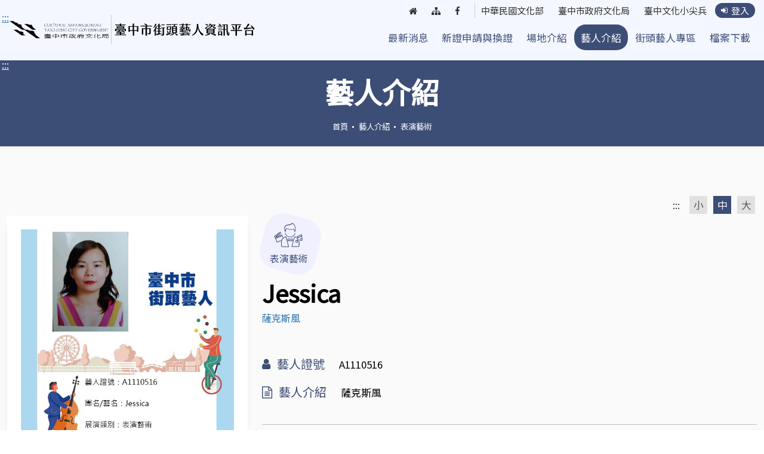

--- FILE ---
content_type: text/html; charset=utf-8
request_url: https://buskers.taichung.gov.tw/index.php?inter=busker_intro&id=A1110516
body_size: 84944
content:
<!DOCTYPE html>
<html lang="zh-TW" class="font-primary">
  <head>
    <title>Jessica | 藝人介紹 | 臺中市街頭藝人資訊平台</title>
<meta name="description" content="薩克斯風 | 臺中市街頭藝人資訊平台" />
<meta name="keywords" content="臺中市街頭藝人資訊平台" />
<meta property="og:type" content="website"/>
<meta property="og:url" content="https://buskers.taichung.gov.tw/index.php?inter=busker_intro&amp;id=0"/> 
<meta property="og:title" content="Jessica | 藝人介紹 | 臺中市街頭藝人資訊平台"/>
<meta property="og:description" content="薩克斯風 | 臺中市街頭藝人資訊平台"/>
<meta property="og:image" content="https://buskers.taichung.gov.tw/upload/busker/20220330008-w3kr6y85m19baZwG4c118092.jpg"/> 
    <!-- Required Meta Tags Always Come First -->
  <meta charset="utf-8">
  <meta name="viewport" content="width=device-width, initial-scale=1, shrink-to-fit=no">
  <meta http-equiv="x-ua-compatible" content="ie=edge">

  <!-- Fav-->
  <link rel="shortcut icon" href="favicon.ico">

  <!-- CSS Global Compulsory -->
  <link rel="stylesheet" href="assets/vendor/bootstrap/bootstrap.min.css">

  <!-- CSS Implementing Plugins -->
  <link rel="stylesheet" href="assets/vendor/icon-awesome/css/font-awesome.min.css">

  <link rel="stylesheet" href="assets/vendor/animate.css">
  <link rel="stylesheet" href="assets/vendor/slick-carousel/slick/slick.css">

  <link rel="stylesheet" href="assets/vendor/hs-megamenu/src/hs.megamenu.css">
  <link rel="stylesheet" href="assets/vendor/hamburgers/hamburgers.min.css">
  <link rel="stylesheet" href="assets/vendor/fancybox/jquery.fancybox.min.css">

  <!-- CSS Unify -->
  <link rel="stylesheet" href="assets/css/unify-core.css">
  <link rel="stylesheet" href="assets/css/unify-components.css">
  <link rel="stylesheet" href="assets/css/unify-globals.css">

  <!-- Revolution Slider -->
  <link rel="stylesheet" href="assets/vendor/revolution-slider/revolution/fonts/pe-icon-7-stroke/css/pe-icon-7-stroke.css">
  <link rel="stylesheet" href="assets/vendor/revolution-slider/revolution/css/settings.css">
  <link rel="stylesheet" href="assets/css/style.css">
  <link rel="stylesheet" href="assets/css/custom.css?2">

  <!-- JS Global Compulsory -->
  <script src="assets/vendor/jquery/jquery.min.js"></script>
  <script src="assets/vendor/jquery-migrate/jquery-migrate.min.js"></script>
  <script src="assets/vendor/jquery.easing/js/jquery.easing.min.js"></script>
  <script src="assets/vendor/popper.js/popper.min.js"></script>
  <script src="assets/vendor/bootstrap/bootstrap.min.js"></script>

  <!-- BS_datapicker -->
  <link rel="stylesheet" href="plugins/BS_datapicker/bootstrap-datetimepicker.min.css">
  <script src="plugins/BS_datapicker/bootstrap-datetimepicker.min.js"></script>
  <script src="plugins/BS_datapicker/bootstrap-datetimepicker.zh-TW.js"></script>

  <!-- jquery-UI -->
  <link rel="stylesheet" type="text/css" media="screen" href="plugins/jquery-ui/jquery-ui.min.css">
  <script src="plugins/jquery-ui/jquery-ui.min.js"></script>
  <script src="plugins/jquery-ui/jquery.ui.datepicker-zh-TW.js"></script>

  <!-- JQUERY validate -->
  <link rel="stylesheet" href="plugins/jquery-validate/jquery.validate.css">
  <script src="Plugins/jquery-validate/jquery.validate.min.js"></script>
  <script src="plugins/jquery-validate/messages_zh_TW.min.js"></script>

  <script src="includes/function.js?v=3"></script>
    <script>
      window.dataLayer = window.dataLayer || [];
      function gtag(){dataLayer.push(arguments);}
      gtag('js', new Date());
      gtag('config', 'G-S459K9DSTK');
    </script>

    <!-- Google Tag Manager -->
  	<script>(function(w,d,s,l,i){w[l]=w[l]||[];w[l].push({'gtm.start':
  	new Date().getTime(),event:'gtm.js'});var f=d.getElementsByTagName(s)[0],
  	j=d.createElement(s),dl=l!='dataLayer'?'&l='+l:'';j.async=true;j.src=
  	'https://www.googletagmanager.com/gtm.js?id='+i+dl;f.parentNode.insertBefore(j,f);
  	})(window,document,'script','dataLayer','G-S459K9DSTK');</script>
  	<!-- End Google Tag Manager-->
  </head>

  <body>
    <!-- Google Tag Manager (noscript) -->
  	<noscript><iframe src="https://www.googletagmanager.com/ns.html?id=G-S459K9DSTK"
  	height="0" width="0" style="display:none;visibility:hidden" title="google追蹤"></iframe></noscript>
  	<!-- End Google Tag Manager (noscript) -->

    <noscript class="noscript">您的瀏覽器不支援JavaScript功能，若本網站功能無法正常使用，請開啟瀏覽器JavaScript狀態</noscript>

    <main>
      
<header id="js-header"
      class="u-header u-header--sticky-top  u-header--change-appearance"
      data-header-fix-moment="300">
  <div class="u-header__section u-header__section--light g-transition-0_3 g-py-10"
       data-header-fix-moment-exclude="g-py-10"
       data-header-fix-moment-classes="u-shadow-v18 g-py-0">
    <nav class="js-mega-menu navbar navbar-expand-lg">
      <div class="container">


        <button class="navbar-toggler navbar-toggler-right btn g-line-height-1 g-brd-none g-pa-0 g-pos-abs g-top-5 g-right-10"
                type="button"
                aria-label="Toggle navigation"
                aria-expanded="false"
                aria-controls="navBar"
                data-bs-toggle="offcanvas"
                data-bs-target="#offcanvasNavbar"
                aria-controls="offcanvasNavbar">
          <span class="hamburger-line"></span>
          <span class="hamburger-line"></span>
          <span class="hamburger-line"></span>
        </button>


        <div class="gotomain-btn">
          <a href="#C" title="前往主要內容區塊">主要內容</a>
        </div>
        <a href="#U" title="上方功能區塊" id="AU" accesskey="U" name="U" class="accesskey">:::</a>

        <a href="index.php" class="navbar-brand" title="回臺中市街頭藝人資訊平台首頁">
          <h1>臺中市政府文化局｜街頭藝人資訊平台</h1>
          <img src="assets/img/logo.svg" alt="">
        </a>

        <div class="collapse navbar-collapse justify-content-end flex-sm-row" id="navBar">
          <div class="top-menu">
            <ul>
              <li><a href="index.php" title="前往觀看「首頁」"><i class="fa fa-home"></i><span class="sr-only">回首頁</span></a></li>
              <li><a href="index.php?inter=site_map" title="前往觀看「網站導覽」"><i class="fa fa-sitemap"></i><span class="sr-only">網站導覽</span></a></li>
              <li><a href="https://www.facebook.com/buskers.taichung" target="_blank" title="前往觀看「台中街頭藝人Facebook」(另開視窗)"><i class="fa fa-facebook"></i><span class="sr-only">臺中街頭藝人粉絲團</span></a></li>

            </ul>
            <ul>
              <li class="link"><a href="https://www.moc.gov.tw/" target="_blank" title="前往觀看「中華民國文化部」(另開視窗)">中華民國文化部</a></li>
              <li class="link"><a href="https://www.culture.taichung.gov.tw/" target="_blank" title="前往觀看「臺中市政府文化局」(另開視窗)">臺中市政府文化局</a></li>
              <li class="link"><a href="https://www.facebook.com/TaichungCulture#!/TaichungCulture" target="_blank" title="前往觀看「臺中文化小尖兵」(另開視窗)">臺中文化小尖兵</a></li>
              <li class="link"><a href="index.php?inter=login" class="nav-link loginBtn" title="前往觀看「登入」"><i class="fa fa-sign-in g-mr-5"></i>登入</a></li>

            </ul>

          </div>
          <ul class="navbar-nav ml-auto u-main-nav-v1 u-sub-menu-v1">
            <li class="nav-item ">
              <a href="index.php?inter=news" class="nav-link" title="前往觀看「最新消息」">最新消息</a>
            </li>
            <li class="nav-item ">
              <a href="index.php?inter=apply" class="nav-link" title="前往觀看「新證申請與換證」">新證申請與換證</a>
            </li>
            <li class="nav-item ">
              <a href="index.php?inter=space" class="nav-link" title="前往觀看「場地介紹」">場地介紹</a>
            </li>
                        <li class="nav-item active">
              <a href="index.php?inter=busker_intro" class="nav-link" title="前往觀看「藝人介紹」">藝人介紹</a>
            </li>
            <li class="nav-item ">
              <a href="index.php?inter=busker" class="nav-link" title="前往觀看「街頭藝人專區」">街頭藝人專區</a>
            </li>
            <li class="nav-item ">
              <a href="index.php?inter=download" class="nav-link" title="前往觀看「檔案下載」">檔案下載</a>
            </li>
          </ul>
        </div>
      </div>
    </nav>

  </div>
</header>

<header class="phone-view">
  <nav class="navbar bg-light fixed-top">
      <div class="offcanvas offcanvas-end" tabindex="-1" id="offcanvasNavbar" aria-labelledby="offcanvasNavbarLabel">
        <div class="offcanvas-header">
          <a href="index.php" class="navbar-brand" title="回臺中市街頭藝人資訊平台首頁">
            <h1>臺中市政府文化局｜街頭藝人資訊平台</h1>
            <img src="assets/img/logo.svg" alt="">
          </a>
          <button type="button" class="btn-close" data-bs-dismiss="offcanvas" aria-label="Close"></button>
        </div>

        <div class="offcanvas-body">
          <div class="phone-menu">
            <div class="top-menu">
              <ul>
                <li><a href="index.php" title="前往觀看「首頁」"><i class="fa fa-home"></i><span class="sr-only">回首頁</span></a></li>
                <li><a href="index.php?inter=site_map" title="前往觀看「網站導覽」"><i class="fa fa-sitemap"></i><span class="sr-only">網站導覽</span></a></li>
                <li><a href="https://www.facebook.com/buskers.taichung" target="_blank" title="前往觀看「台中街頭藝人Facebook」(另開視窗)"><i class="fa fa-facebook"></i><span class="sr-only">臺中街頭藝人粉絲團</span></a></li>

              </ul>
              <ul>
                <li class="link"><a href="https://www.moc.gov.tw/" target="_blank" title="前往觀看「中華民國文化部」(另開視窗)">中華民國文化部</a></li>
                <li class="link"><a href="https://www.culture.taichung.gov.tw/" target="_blank" title="前往觀看「臺中市政府文化局」(另開視窗)">臺中市政府文化局</a></li>
                <li class="link"><a href="https://www.facebook.com/TaichungCulture#!/TaichungCulture" target="_blank" title="前往觀看「臺中文化小尖兵」(另開視窗)">臺中文化小尖兵</a></li>
                <li class="link"><a href="index.php?inter=login" class="nav-link loginBtn" title="前往觀看「登入」"><i class="fa fa-sign-in g-mr-5"></i>登入</a></li>              </ul>

            </div>
            <ul class="navbar-nav ml-auto u-main-nav-v1 u-sub-menu-v1">
              <li class="nav-item ">
                <a href="index.php?inter=news" class="nav-link" title="前往觀看「最新消息」">最新消息</a>
              </li>
              <li class="nav-item ">
                <a href="index.php?inter=apply" class="nav-link" title="前往觀看「新證申請與換證」">新證申請與換證</a>
              </li>
              <li class="nav-item ">
                <a href="index.php?inter=space" class="nav-link" title="前往觀看「場地介紹」">場地介紹</a>
              </li>
                            <li class="nav-item active">
                <a href="index.php?inter=busker_intro" class="nav-link" title="前往觀看「藝人介紹」">藝人介紹</a>
              </li>
              <li class="nav-item ">
                <a href="index.php?inter=busker" class="nav-link" title="前往觀看「街頭藝人專區」">街頭藝人專區</a>
              </li>
              <li class="nav-item ">
                <a href="index.php?inter=download" class="nav-link" title="前往觀看「檔案下載」">檔案下載</a>
              </li>
            </ul>
          </div>
        </div>
      </div>
    </nav>
</header>
      
      <div class="banner-page">
  <a href="#C" title="中央內容區塊" id="AC" accesskey="C" name="C" class="accesskey accesskey-c">:::</a>
  <h2>藝人介紹</h2>
  <div class="bread">
    <ul>
      <li><a href="index.php" title="前往觀看「首頁」">首頁</a></li>
      <li><a href="index.php?inter=busker_intro" title="前往觀看「藝人介紹」">藝人介紹</a></li>
      <li><a href="index.php?inter=busker_intro&kind_1=1" title="前往觀看「表演藝術」">
        表演藝術      </a></li>
    </ul>
  </div>
</div>

<div class="content g-bg-secondary g-py-50">
  <section class="g-pt-20 container">
    <div class="c-font-size">
      <a title="切換字體大小，常用快速鍵：ALT+F" alt="切換字體大小" name="F" href="#F" accesskey="F" class="d-inline-block">:::</a>
      <ul class="d-inline-block">
        <li><a id="jfontsize_s" href="#" title="字體大小：小">小</a></li>
        <li class="active"><a id="jfontsize_m" href="#" title="字體大小：中">中</a></li>
        <li><a id="jfontsize_l" href="#" title="字體大小：大">大</a></li>
      </ul>
    </div>
  </section>

  <div class="container">

  </div>

  <div class="g-bg-secondary">
    <div class="container ">
      <div class="main">
        <div class="row">
          <div class="col-xl-4 g-mb-30">
            <div class="u-shadow-v32 g-bg-white g-pa-20">
              <div class="photo-bg" style="background-image:url(upload/busker/20220330008-w3kr6y85m19baZwG4c118092_s.jpg); background-size:cover;">
                <img class="w-100" src="assets/img/transparent.png" alt=" 形象照">
              </div>
            </div>
          </div>

          <div class="col-xl-8">
            <div class="row">
              <div class="col-auto">
              <div class="ico-busker ico-perfomance g-mr-10">
                    <div class="txt">
                      <img src="assets/img/item-icon-4-b.svg" alt="">
                      <span>表演藝術</span>
                    </div>
                  </div>              </div>
              <div class="col- g-mb-30 g-mt-5">
                <h3 class="h1-style g-mb-0">Jessica</h3>
                <span class="d-block date-time g-font-size-14 ">薩克斯風</span>
              </div>
            </div>

            <div class="row g-mb-10">
              <div class="col-md-auto"><h4 class="h5-style g-font-weight-400 g-color-primary"><i class="fa fa-user g-mr-10"></i>藝人證號</h4></div>
              <div class="col-md">
              A1110516              </div>
            </div>

                        <div class="row g-mb-10">
              <div class="col-md-auto"><h4 class="h5-style g-font-weight-400 g-color-primary"><i class="fa fa-file-text-o g-mr-10"></i>藝人介紹</h4></div>
              <div class="col-md">薩克斯風</div>
            </div>
            
            
            
            
            
            <hr>

            <div class="social-people">
              <div class="row">
                <div class="col-md g-mb-10 g-mb-0--md">
                  <div class="btn-like">
                    <button type="button" class="icon-btn-like" id="btn_favor" name="button" title="加入粉絲"><i class="fa fa-thumbs-o-up g-mr-5"></i>讚</button>
                      粉絲人數：<span id="total_fans">0</span>
                  </div>
                                  </div>
                <div class="col-md-7">
                  <div class="social-wrapper">
                    <div class="row g-mx-minus-5">
                      <div class="col g-px-5">
                        <!-- Fb -->
                        <a href="https://www.facebook.com/sharer.php?u=https%3A%2F%2Fbuskers.taichung.gov.tw%2Findex.php%3Finter%3Dbusker_intro%26id%3DA1110516" title="分享到facebook" target="_blank" class="fb-color">
                          <i class="fa fa-facebook"></i><span>share</span>
                        </a>
                      </div>
                      <div class="col g-px-5">
                        <!-- Line -->
                        <a href="http://line.naver.jp/R/msg/text/?https%3A%2F%2Fbuskers.taichung.gov.tw%2Findex.php%3Finter%3Dbusker_intro%26id%3DA1110516" title="line" class="line-color"><i class="line-icon"></i><span>share</span></a>
                      </div>
                      <div class="col g-px-5">
                        <!-- Twitter -->
                        <a href="https://twitter.com/share?text=Jessica&url=https%3A%2F%2Fbuskers.taichung.gov.tw%2Findex.php%3Finter%3Dbusker_intro%26id%3DA1110516" title="twitter" class="twitter-color"><i class="fa fa-twitter"></i><span>share</span></a>
                      </div>
                    </div>
                  </div><!--/product-fb-->
                </div>
              </div>
            </div>
          </div>
        </div>

        <script type="text/javascript">
                $("#btn_favor").click(function(){
          var this_busker = 'A1110516';
          var this_class = $(this).attr('class');
          var security_code = 'RFFR';
          var token_code = '17b53c962f11a915c9dceb04a062f102';

          if(this_busker != ''){
            $.ajaxSetup({cache:false, async:false});
            $.post("ajax.php",{act:'busker_favor',val:this_busker,token:token_code,code:security_code},function(res){
              if(res != 'false'){
                $("#total_fans").empty().text(res);
                if(this_class == 'icon-btn-like'){
                  $("#btn_favor").removeClass('icon-btn-like').addClass('icon-btn-like-c');
                  $("#btn_favor").attr('title','取消粉絲');
                }else{
                  $("#btn_favor").removeClass('icon-btn-like-c').addClass('icon-btn-like');
                  $("#btn_favor").attr('title','加入粉絲');
                }
              }
            });
          }
        });
        </script>

      </div><!-- /main -->
    </div>
  </div>
</div><!-- /content -->

<div class="g-py-30">
  <div class="container">
    <ul class="nav nav-pills mb-3nav u-nav-v1-1 art-item g-mb-20" id="pills-tab" role="tablist">
      <li class="nav-item" role="presentation">
        <button class="nav-link active"
                id="intro-tab-01"
                data-bs-toggle="pill"
                data-bs-target="#intro-home-01"
                type="button"
                role="tab"
                aria-controls="intro-home-01"
                aria-selected="true">
          <i class="fa fa-address-book-o g-mr-10"></i>藝人展演行程        </button>
      </li>
      <li class="nav-item" role="presentation">
        <button class="nav-link"
                id="intro-tab-02"
                data-bs-toggle="pill"
                data-bs-target="#intro-home-02"
                type="button"
                role="tab"
                aria-controls="intro-home-02"
                aria-selected="false">
          <i class="fa fa-clock-o g-mr-10"></i>展演歷程        </button>
      </li>
    </ul>
    <div class="tab-content" id="pills-tabContent">
      <div class="tab-pane fade show active" id="intro-home-01" role="tabpanel" aria-labelledby="intro-tab-01">
        <div id="div_calendar" class="table-wrapper">
          <div class="text-center">
            <div id="div_choose_month" class="table-month g-font-size-25">
              <span data-year='2025' data-month='12' title="點選觀看上一個月"><i class="fa fa-chevron-circle-left g-mr-20 g-font-size-30"></i><span class="g-font-size-0">上一個月</span></span>2026年 01月<span data-year='2026' data-month='2' title="點選觀看下一個月"><i class="fa fa-chevron-circle-right g-ml-20 g-font-size-30"></i><span class="g-font-size-0">下一個月</span></span>            </div>
          </div>
          <div class="table-rwd">
            <table>
              <thead>
                <tr>
                <th width="15%">(日)</th><th width="14%">(一)</th><th width="14%">(二)</th><th width="14%">(三)</th><th width="14%">(四)</th><th width="14%">(五)</th><th width="15%">(六)</th>                </tr>
              </thead>
              <tbody>
                <tr><td class="td-none"></td><td class="td-none"></td><td class="td-none"></td><td class="td-none"></td><td data-title="(四)" ><strong>1</strong></td><td data-title="(五)" ><strong>2</strong></td><td data-title="(六)" ><strong>3</strong></td></tr><tr><td data-title="(日)" ><strong>4</strong></td><td data-title="(一)" ><strong>5</strong></td><td data-title="(二)" ><strong>6</strong></td><td data-title="(三)" ><strong>7</strong></td><td data-title="(四)" ><strong>8</strong></td><td data-title="(五)" ><strong>9</strong></td><td data-title="(六)" ><strong>10</strong></td></tr><tr><td data-title="(日)" ><strong>11</strong></td><td data-title="(一)" ><strong>12</strong></td><td data-title="(二)" ><strong>13</strong></td><td data-title="(三)" ><strong>14</strong></td><td data-title="(四)" ><strong>15</strong></td><td data-title="(五)" ><strong>16</strong></td><td data-title="(六)" ><strong>17</strong></td></tr><tr><td data-title="(日)" ><strong>18</strong></td><td data-title="(一)" ><strong>19</strong></td><td data-title="(二)" ><strong>20</strong></td><td data-title="(三)" ><strong>21</strong></td><td data-title="(四)" class="data-today"><strong>22</strong></td><td data-title="(五)" ><strong>23</strong></td><td data-title="(六)" ><strong>24</strong></td></tr><tr><td data-title="(日)" ><strong>25</strong></td><td data-title="(一)" ><strong>26</strong></td><td data-title="(二)" ><strong>27</strong></td><td data-title="(三)" ><strong>28</strong></td><td data-title="(四)" ><strong>29</strong></td><td data-title="(五)" ><strong>30</strong></td><td data-title="(六)" ><strong>31</strong></td></tr>              </tbody>
            </table>
          </div>
        </div>
      </div>
      <div class="tab-pane fade" id="intro-home-02" role="tabpanel" aria-labelledby="intro-tab-02">
                <div class="row">
        <div class="col-md-12 text-center">尚無展演歷程資料</div>        </div>
      </div>
    </div>


    
  </div><!-- /container -->
</div>

<div class="container">
  <div class="g-py-50 btn-wrapper row justify-content-between">
    <div class="col-auto">
      <a href="javascript:history.go(-1);"><i class="fa fa-chevron-left g-mr-10"></i>回上一頁</a>
    </div>
    <div class="col-auto">
      <span class="d-block g-color-gray-dark-v5 g-font-size-14">瀏覽人數：48</span>
    </div>
  </div>
</div>

  <div class="index-buskers g-py-50">
      <div class="container">
        <div class="text-center g-mb-50">
          <h3 class="main-title">同屬性街頭藝人<span>Buskers</span></h3>
        </div>
        <div tabindex="0" class="art-group-info">同屬性街頭藝人輪播，無障礙網頁操作可搭配鍵盤「左、右」切換</div>
        <div id="carouselCus1"
           class="js-carousel"
           data-infinite="false"
           data-autoplay="false"
           data-slides-show="3"
           data-arrows-classes="u-icon-v3 g-width-50 g-height-50 g-absolute-centered--y g-color-white g-color-white--hover g-bg-black g-bg-primary--hover rounded g-pa-10" data-arrow-left-classes="fa fa-angle-left g-left-0"
           data-arrow-right-classes="fa fa-angle-right g-right-0"
           data-center-padding="50px">

           <div class="js-slide slick-slide" >
                 <a class=" g-py-15 g-py-30--xl g-px-10 g-mx-5 g-mx-15--xl text-center" href="index.php?inter=busker_intro&id=A1141033" style="text-decoration:none;" tabindex="2" title="點選觀看「街頭藝人 辰榆」詳細內容">
                   <div class="imgBox-sli">
                     <div class="circle-photo-bg" style="background-image:url(upload/busker/A1141033-dn67frP0rP0b3ruWJ6exx75_s.jpeg)">
                       <img class="w-100" src="assets/img/transparent.png" alt="辰榆形象照">
                     </div>
                   </div>
                   <div class="row">
                     <div class="col-auto ico-busker ico-perfomance">
                       <div class="txt">
                         <img src="assets/img/item-icon-4-b.svg" alt="">
                         <span>表演藝術</span>
                       </div>
                     </div>
                     <div class="col-6 g-py-15 text-left g-px-0">
                       <h4 class="h5-style g-font-weight-500 mb-1">辰榆</h4>
                       <span class="d-block g-color-gray-dark-v5 g-font-size-14 g-pl-12">電子琴彈唱</span>
                     </div>
                   </div>
                 </a>
               </div><div class="js-slide slick-slide" tabindex="-1">
                 <a class=" g-py-15 g-py-30--xl g-px-10 g-mx-5 g-mx-15--xl text-center" href="index.php?inter=busker_intro&id=A1131144" style="text-decoration:none;" tabindex="2" title="點選觀看「街頭藝人 建經薩克斯風重奏團」詳細內容">
                   <div class="imgBox-sli">
                     <div class="circle-photo-bg" style="background-image:url(upload/busker/A1131144-54kp4bNZ58thtPvCgl4y33o_s.jpg)">
                       <img class="w-100" src="assets/img/transparent.png" alt="建經薩克斯風重奏團形象照">
                     </div>
                   </div>
                   <div class="row">
                     <div class="col-auto ico-busker ico-perfomance">
                       <div class="txt">
                         <img src="assets/img/item-icon-4-b.svg" alt="">
                         <span>表演藝術</span>
                       </div>
                     </div>
                     <div class="col-6 g-py-15 text-left g-px-0">
                       <h4 class="h5-style g-font-weight-500 mb-1">建經薩克斯風重奏團</h4>
                       <span class="d-block g-color-gray-dark-v5 g-font-size-14 g-pl-12">薩克斯風演奏</span>
                     </div>
                   </div>
                 </a>
               </div><div class="js-slide slick-slide" tabindex="-1">
                 <a class=" g-py-15 g-py-30--xl g-px-10 g-mx-5 g-mx-15--xl text-center" href="index.php?inter=busker_intro&id=A1140412" style="text-decoration:none;" tabindex="2" title="點選觀看「街頭藝人 許超傑」詳細內容">
                   <div class="imgBox-sli">
                     <div class="circle-photo-bg" style="background-image:url(upload/busker/A1140412-3bscy6P0mbkBYn6Wudmi3ja_s.jpg)">
                       <img class="w-100" src="assets/img/transparent.png" alt="許超傑形象照">
                     </div>
                   </div>
                   <div class="row">
                     <div class="col-auto ico-busker ico-perfomance">
                       <div class="txt">
                         <img src="assets/img/item-icon-4-b.svg" alt="">
                         <span>表演藝術</span>
                       </div>
                     </div>
                     <div class="col-6 g-py-15 text-left g-px-0">
                       <h4 class="h5-style g-font-weight-500 mb-1">許超傑</h4>
                       <span class="d-block g-color-gray-dark-v5 g-font-size-14 g-pl-12">伴唱機唱歌</span>
                     </div>
                   </div>
                 </a>
               </div><div class="js-slide slick-slide" tabindex="-1">
                 <a class=" g-py-15 g-py-30--xl g-px-10 g-mx-5 g-mx-15--xl text-center" href="index.php?inter=busker_intro&id=A1140354" style="text-decoration:none;" tabindex="2" title="點選觀看「街頭藝人 宣甯」詳細內容">
                   <div class="imgBox-sli">
                     <div class="circle-photo-bg" style="background-image:url(upload/busker/2025091115013595_s.jpeg)">
                       <img class="w-100" src="assets/img/transparent.png" alt="宣甯形象照">
                     </div>
                   </div>
                   <div class="row">
                     <div class="col-auto ico-busker ico-perfomance">
                       <div class="txt">
                         <img src="assets/img/item-icon-4-b.svg" alt="">
                         <span>表演藝術</span>
                       </div>
                     </div>
                     <div class="col-6 g-py-15 text-left g-px-0">
                       <h4 class="h5-style g-font-weight-500 mb-1">宣甯</h4>
                       <span class="d-block g-color-gray-dark-v5 g-font-size-14 g-pl-12">吉他彈唱、鍵盤KB彈唱</span>
                     </div>
                   </div>
                 </a>
               </div><div class="js-slide slick-slide" tabindex="-1">
                 <a class=" g-py-15 g-py-30--xl g-px-10 g-mx-5 g-mx-15--xl text-center" href="index.php?inter=busker_intro&id=A1140145" style="text-decoration:none;" tabindex="2" title="點選觀看「街頭藝人 Annie安妮」詳細內容">
                   <div class="imgBox-sli">
                     <div class="circle-photo-bg" style="background-image:url(upload/busker/A1140145-88ofw44GCKSlBk0CRui4lid_s.jpeg)">
                       <img class="w-100" src="assets/img/transparent.png" alt="Annie安妮形象照">
                     </div>
                   </div>
                   <div class="row">
                     <div class="col-auto ico-busker ico-perfomance">
                       <div class="txt">
                         <img src="assets/img/item-icon-4-b.svg" alt="">
                         <span>表演藝術</span>
                       </div>
                     </div>
                     <div class="col-6 g-py-15 text-left g-px-0">
                       <h4 class="h5-style g-font-weight-500 mb-1">Annie安妮</h4>
                       <span class="d-block g-color-gray-dark-v5 g-font-size-14 g-pl-12">小提琴演奏</span>
                     </div>
                   </div>
                 </a>
               </div><div class="js-slide slick-slide" tabindex="-1">
                 <a class=" g-py-15 g-py-30--xl g-px-10 g-mx-5 g-mx-15--xl text-center" href="index.php?inter=busker_intro&id=A1140876" style="text-decoration:none;" tabindex="2" title="點選觀看「街頭藝人 氣球魔法師」詳細內容">
                   <div class="imgBox-sli">
                     <div class="circle-photo-bg" style="background-image:url(upload/busker/2025100108563841_s.jpeg)">
                       <img class="w-100" src="assets/img/transparent.png" alt="氣球魔法師形象照">
                     </div>
                   </div>
                   <div class="row">
                     <div class="col-auto ico-busker ico-perfomance">
                       <div class="txt">
                         <img src="assets/img/item-icon-4-b.svg" alt="">
                         <span>表演藝術</span>
                       </div>
                     </div>
                     <div class="col-6 g-py-15 text-left g-px-0">
                       <h4 class="h5-style g-font-weight-500 mb-1">氣球魔法師</h4>
                       <span class="d-block g-color-gray-dark-v5 g-font-size-14 g-pl-12">造型氣球舞台表演&現場手折發送</span>
                     </div>
                   </div>
                 </a>
               </div><div class="js-slide slick-slide" tabindex="-1">
                 <a class=" g-py-15 g-py-30--xl g-px-10 g-mx-5 g-mx-15--xl text-center" href="index.php?inter=busker_intro&id=A101004" style="text-decoration:none;" tabindex="2" title="點選觀看「街頭藝人 加爾文Garvin」詳細內容">
                   <div class="imgBox-sli">
                     <div class="circle-photo-bg" style="background-image:url(upload/busker/202308141543106_s.jpg)">
                       <img class="w-100" src="assets/img/transparent.png" alt="加爾文Garvin形象照">
                     </div>
                   </div>
                   <div class="row">
                     <div class="col-auto ico-busker ico-perfomance">
                       <div class="txt">
                         <img src="assets/img/item-icon-4-b.svg" alt="">
                         <span>表演藝術</span>
                       </div>
                     </div>
                     <div class="col-6 g-py-15 text-left g-px-0">
                       <h4 class="h5-style g-font-weight-500 mb-1">加爾文Garvin</h4>
                       <span class="d-block g-color-gray-dark-v5 g-font-size-14 g-pl-12">吉他彈唱</span>
                     </div>
                   </div>
                 </a>
               </div><div class="js-slide slick-slide" tabindex="-1">
                 <a class=" g-py-15 g-py-30--xl g-px-10 g-mx-5 g-mx-15--xl text-center" href="index.php?inter=busker_intro&id=A1100211" style="text-decoration:none;" tabindex="2" title="點選觀看「街頭藝人 西瓜Family」詳細內容">
                   <div class="imgBox-sli">
                     <div class="circle-photo-bg" style="background-image:url(upload/busker/2023090720255348_s.jpeg)">
                       <img class="w-100" src="assets/img/transparent.png" alt="西瓜Family形象照">
                     </div>
                   </div>
                   <div class="row">
                     <div class="col-auto ico-busker ico-perfomance">
                       <div class="txt">
                         <img src="assets/img/item-icon-4-b.svg" alt="">
                         <span>表演藝術</span>
                       </div>
                     </div>
                     <div class="col-6 g-py-15 text-left g-px-0">
                       <h4 class="h5-style g-font-weight-500 mb-1">西瓜Family</h4>
                       <span class="d-block g-color-gray-dark-v5 g-font-size-14 g-pl-12">薩克斯風、烏克麗麗、木箱鼓、非洲鼓、陶笛等樂器演奏與伴唱</span>
                     </div>
                   </div>
                 </a>
               </div><div class="js-slide slick-slide" tabindex="-1">
                 <a class=" g-py-15 g-py-30--xl g-px-10 g-mx-5 g-mx-15--xl text-center" href="index.php?inter=busker_intro&id=A1140996" style="text-decoration:none;" tabindex="2" title="點選觀看「街頭藝人 紅軍」詳細內容">
                   <div class="imgBox-sli">
                     <div class="circle-photo-bg" style="background-image:url(upload/busker/A1140996-t7q7c1P0rczM8fuuj1wd76f_s.jpeg)">
                       <img class="w-100" src="assets/img/transparent.png" alt="紅軍形象照">
                     </div>
                   </div>
                   <div class="row">
                     <div class="col-auto ico-busker ico-perfomance">
                       <div class="txt">
                         <img src="assets/img/item-icon-4-b.svg" alt="">
                         <span>表演藝術</span>
                       </div>
                     </div>
                     <div class="col-6 g-py-15 text-left g-px-0">
                       <h4 class="h5-style g-font-weight-500 mb-1">紅軍</h4>
                       <span class="d-block g-color-gray-dark-v5 g-font-size-14 g-pl-12">音樂播放器伴唱</span>
                     </div>
                   </div>
                 </a>
               </div><div class="js-slide slick-slide" tabindex="-1">
                 <a class=" g-py-15 g-py-30--xl g-px-10 g-mx-5 g-mx-15--xl text-center" href="index.php?inter=busker_intro&id=A1140976" style="text-decoration:none;" tabindex="2" title="點選觀看「街頭藝人 陳明輝」詳細內容">
                   <div class="imgBox-sli">
                     <div class="circle-photo-bg" style="background-image:url(upload/busker/A1140976-1b190kP0r9S8faYg6577i40_s.jpeg)">
                       <img class="w-100" src="assets/img/transparent.png" alt="陳明輝形象照">
                     </div>
                   </div>
                   <div class="row">
                     <div class="col-auto ico-busker ico-perfomance">
                       <div class="txt">
                         <img src="assets/img/item-icon-4-b.svg" alt="">
                         <span>表演藝術</span>
                       </div>
                     </div>
                     <div class="col-6 g-py-15 text-left g-px-0">
                       <h4 class="h5-style g-font-weight-500 mb-1">陳明輝</h4>
                       <span class="d-block g-color-gray-dark-v5 g-font-size-14 g-pl-12">二胡演奏</span>
                     </div>
                   </div>
                 </a>
               </div><div class="js-slide slick-slide" tabindex="-1">
                 <a class=" g-py-15 g-py-30--xl g-px-10 g-mx-5 g-mx-15--xl text-center" href="index.php?inter=busker_intro&id=A1130635" style="text-decoration:none;" tabindex="2" title="點選觀看「街頭藝人 温玫靜」詳細內容">
                   <div class="imgBox-sli">
                     <div class="circle-photo-bg" style="background-image:url(upload/busker/A1130635-uwz218NZ1ZuPQLlq08awk0l_s.jpeg)">
                       <img class="w-100" src="assets/img/transparent.png" alt="温玫靜形象照">
                     </div>
                   </div>
                   <div class="row">
                     <div class="col-auto ico-busker ico-perfomance">
                       <div class="txt">
                         <img src="assets/img/item-icon-4-b.svg" alt="">
                         <span>表演藝術</span>
                       </div>
                     </div>
                     <div class="col-6 g-py-15 text-left g-px-0">
                       <h4 class="h5-style g-font-weight-500 mb-1">温玫靜</h4>
                       <span class="d-block g-color-gray-dark-v5 g-font-size-14 g-pl-12">小提琴、 中國笛、電子琴演奏</span>
                     </div>
                   </div>
                 </a>
               </div><div class="js-slide slick-slide" tabindex="-1">
                 <a class=" g-py-15 g-py-30--xl g-px-10 g-mx-5 g-mx-15--xl text-center" href="index.php?inter=busker_intro&id=A1150028" style="text-decoration:none;" tabindex="2" title="點選觀看「街頭藝人 呂跳跳」詳細內容">
                   <div class="imgBox-sli">
                     <div class="circle-photo-bg" style="background-image:url(upload/busker/2026011522211110_s.jpg)">
                       <img class="w-100" src="assets/img/transparent.png" alt="呂跳跳形象照">
                     </div>
                   </div>
                   <div class="row">
                     <div class="col-auto ico-busker ico-perfomance">
                       <div class="txt">
                         <img src="assets/img/item-icon-4-b.svg" alt="">
                         <span>表演藝術</span>
                       </div>
                     </div>
                     <div class="col-6 g-py-15 text-left g-px-0">
                       <h4 class="h5-style g-font-weight-500 mb-1">呂跳跳</h4>
                       <span class="d-block g-color-gray-dark-v5 g-font-size-14 g-pl-12">流行音樂歌唱演出（伴奏播放）</span>
                     </div>
                   </div>
                 </a>
               </div><div class="js-slide slick-slide" tabindex="-1">
                 <a class=" g-py-15 g-py-30--xl g-px-10 g-mx-5 g-mx-15--xl text-center" href="index.php?inter=busker_intro&id=A1140395" style="text-decoration:none;" tabindex="2" title="點選觀看「街頭藝人 港區享樂團」詳細內容">
                   <div class="imgBox-sli">
                     <div class="circle-photo-bg" style="background-image:url(upload/busker/A1140395-24r573P0m89H4bSg20hfg6t_s.JPG)">
                       <img class="w-100" src="assets/img/transparent.png" alt="港區享樂團形象照">
                     </div>
                   </div>
                   <div class="row">
                     <div class="col-auto ico-busker ico-perfomance">
                       <div class="txt">
                         <img src="assets/img/item-icon-4-b.svg" alt="">
                         <span>表演藝術</span>
                       </div>
                     </div>
                     <div class="col-6 g-py-15 text-left g-px-0">
                       <h4 class="h5-style g-font-weight-500 mb-1">港區享樂團</h4>
                       <span class="d-block g-color-gray-dark-v5 g-font-size-14 g-pl-12">薩克斯風演奏</span>
                     </div>
                   </div>
                 </a>
               </div><div class="js-slide slick-slide" tabindex="-1">
                 <a class=" g-py-15 g-py-30--xl g-px-10 g-mx-5 g-mx-15--xl text-center" href="index.php?inter=busker_intro&id=A1111406" style="text-decoration:none;" tabindex="2" title="點選觀看「街頭藝人 蕭玉華」詳細內容">
                   <div class="imgBox-sli">
                     <div class="circle-photo-bg" style="background-image:url(upload/busker/A1111406-08szx785n4FyPZtewQ113298_s.jpg)">
                       <img class="w-100" src="assets/img/transparent.png" alt="蕭玉華形象照">
                     </div>
                   </div>
                   <div class="row">
                     <div class="col-auto ico-busker ico-perfomance">
                       <div class="txt">
                         <img src="assets/img/item-icon-4-b.svg" alt="">
                         <span>表演藝術</span>
                       </div>
                     </div>
                     <div class="col-6 g-py-15 text-left g-px-0">
                       <h4 class="h5-style g-font-weight-500 mb-1">蕭玉華</h4>
                       <span class="d-block g-color-gray-dark-v5 g-font-size-14 g-pl-12">薩克斯風</span>
                     </div>
                   </div>
                 </a>
               </div><div class="js-slide slick-slide" tabindex="-1">
                 <a class=" g-py-15 g-py-30--xl g-px-10 g-mx-5 g-mx-15--xl text-center" href="index.php?inter=busker_intro&id=A1140838" style="text-decoration:none;" tabindex="2" title="點選觀看「街頭藝人 蒸籠銘」詳細內容">
                   <div class="imgBox-sli">
                     <div class="circle-photo-bg" style="background-image:url(upload/busker/A1140838-cw17e54GDdzYw8dsk6s0pf1_s.jpeg)">
                       <img class="w-100" src="assets/img/transparent.png" alt="蒸籠銘形象照">
                     </div>
                   </div>
                   <div class="row">
                     <div class="col-auto ico-busker ico-perfomance">
                       <div class="txt">
                         <img src="assets/img/item-icon-4-b.svg" alt="">
                         <span>表演藝術</span>
                       </div>
                     </div>
                     <div class="col-6 g-py-15 text-left g-px-0">
                       <h4 class="h5-style g-font-weight-500 mb-1">蒸籠銘</h4>
                       <span class="d-block g-color-gray-dark-v5 g-font-size-14 g-pl-12">薩克斯風演奏</span>
                     </div>
                   </div>
                 </a>
               </div><div class="js-slide slick-slide" tabindex="-1">
                 <a class=" g-py-15 g-py-30--xl g-px-10 g-mx-5 g-mx-15--xl text-center" href="index.php?inter=busker_intro&id=A1130129" style="text-decoration:none;" tabindex="2" title="點選觀看「街頭藝人 幸雅」詳細內容">
                   <div class="imgBox-sli">
                     <div class="circle-photo-bg" style="background-image:url(upload/busker/A1130129-33v1g8NYYNJEgYVYa612r5b_s.jpeg)">
                       <img class="w-100" src="assets/img/transparent.png" alt="幸雅形象照">
                     </div>
                   </div>
                   <div class="row">
                     <div class="col-auto ico-busker ico-perfomance">
                       <div class="txt">
                         <img src="assets/img/item-icon-4-b.svg" alt="">
                         <span>表演藝術</span>
                       </div>
                     </div>
                     <div class="col-6 g-py-15 text-left g-px-0">
                       <h4 class="h5-style g-font-weight-500 mb-1">幸雅</h4>
                       <span class="d-block g-color-gray-dark-v5 g-font-size-14 g-pl-12">音樂播放器伴唱</span>
                     </div>
                   </div>
                 </a>
               </div><div class="js-slide slick-slide" tabindex="-1">
                 <a class=" g-py-15 g-py-30--xl g-px-10 g-mx-5 g-mx-15--xl text-center" href="index.php?inter=busker_intro&id=A1130037" style="text-decoration:none;" tabindex="2" title="點選觀看「街頭藝人 伴伴」詳細內容">
                   <div class="imgBox-sli">
                     <div class="circle-photo-bg" style="background-image:url(upload/busker/A1130037-4bzk5285PENkWAWcLu517vn4_s.jpg)">
                       <img class="w-100" src="assets/img/transparent.png" alt="伴伴形象照">
                     </div>
                   </div>
                   <div class="row">
                     <div class="col-auto ico-busker ico-perfomance">
                       <div class="txt">
                         <img src="assets/img/item-icon-4-b.svg" alt="">
                         <span>表演藝術</span>
                       </div>
                     </div>
                     <div class="col-6 g-py-15 text-left g-px-0">
                       <h4 class="h5-style g-font-weight-500 mb-1">伴伴</h4>
                       <span class="d-block g-color-gray-dark-v5 g-font-size-14 g-pl-12">頌缽演奏</span>
                     </div>
                   </div>
                 </a>
               </div><div class="js-slide slick-slide" tabindex="-1">
                 <a class=" g-py-15 g-py-30--xl g-px-10 g-mx-5 g-mx-15--xl text-center" href="index.php?inter=busker_intro&id=A1130496" style="text-decoration:none;" tabindex="2" title="點選觀看「街頭藝人 豬頭」詳細內容">
                   <div class="imgBox-sli">
                     <div class="circle-photo-bg" style="background-image:url(upload/busker/A1130496-l5ao3a4Gv6ByqDzWhpz02n2_s.jpg)">
                       <img class="w-100" src="assets/img/transparent.png" alt="豬頭形象照">
                     </div>
                   </div>
                   <div class="row">
                     <div class="col-auto ico-busker ico-perfomance">
                       <div class="txt">
                         <img src="assets/img/item-icon-4-b.svg" alt="">
                         <span>表演藝術</span>
                       </div>
                     </div>
                     <div class="col-6 g-py-15 text-left g-px-0">
                       <h4 class="h5-style g-font-weight-500 mb-1">豬頭</h4>
                       <span class="d-block g-color-gray-dark-v5 g-font-size-14 g-pl-12">薩克斯風演奏、音樂播放器伴唱</span>
                     </div>
                   </div>
                 </a>
               </div><div class="js-slide slick-slide" tabindex="-1">
                 <a class=" g-py-15 g-py-30--xl g-px-10 g-mx-5 g-mx-15--xl text-center" href="index.php?inter=busker_intro&id=A1131118" style="text-decoration:none;" tabindex="2" title="點選觀看「街頭藝人 獻」詳細內容">
                   <div class="imgBox-sli">
                     <div class="circle-photo-bg" style="background-image:url(upload/busker/A1131118-w78b4lNZ55jcmk92g3mjxng_s.jpg)">
                       <img class="w-100" src="assets/img/transparent.png" alt="獻形象照">
                     </div>
                   </div>
                   <div class="row">
                     <div class="col-auto ico-busker ico-perfomance">
                       <div class="txt">
                         <img src="assets/img/item-icon-4-b.svg" alt="">
                         <span>表演藝術</span>
                       </div>
                     </div>
                     <div class="col-6 g-py-15 text-left g-px-0">
                       <h4 class="h5-style g-font-weight-500 mb-1">獻</h4>
                       <span class="d-block g-color-gray-dark-v5 g-font-size-14 g-pl-12">播放器伴唱</span>
                     </div>
                   </div>
                 </a>
               </div><div class="js-slide slick-slide" tabindex="-1">
                 <a class=" g-py-15 g-py-30--xl g-px-10 g-mx-5 g-mx-15--xl text-center" href="index.php?inter=busker_intro&id=A1130531" style="text-decoration:none;" tabindex="2" title="點選觀看「街頭藝人 FelipeH」詳細內容">
                   <div class="imgBox-sli">
                     <div class="circle-photo-bg" style="background-image:url(upload/busker/A1130531-od9xxzNZ1d6BnJ9GL5797b4_s.jpg)">
                       <img class="w-100" src="assets/img/transparent.png" alt="FelipeH形象照">
                     </div>
                   </div>
                   <div class="row">
                     <div class="col-auto ico-busker ico-perfomance">
                       <div class="txt">
                         <img src="assets/img/item-icon-4-b.svg" alt="">
                         <span>表演藝術</span>
                       </div>
                     </div>
                     <div class="col-6 g-py-15 text-left g-px-0">
                       <h4 class="h5-style g-font-weight-500 mb-1">FelipeH</h4>
                       <span class="d-block g-color-gray-dark-v5 g-font-size-14 g-pl-12">阿根廷探戈舞</span>
                     </div>
                   </div>
                 </a>
               </div><div class="js-slide slick-slide" tabindex="-1">
                 <a class=" g-py-15 g-py-30--xl g-px-10 g-mx-5 g-mx-15--xl text-center" href="index.php?inter=busker_intro&id=A1130924" style="text-decoration:none;" tabindex="2" title="點選觀看「街頭藝人 濤哥」詳細內容">
                   <div class="imgBox-sli">
                     <div class="circle-photo-bg" style="background-image:url(upload/busker/A1130924-9d0i7pNZ4ahXmdKn059zj8r_s.jpg)">
                       <img class="w-100" src="assets/img/transparent.png" alt="濤哥形象照">
                     </div>
                   </div>
                   <div class="row">
                     <div class="col-auto ico-busker ico-perfomance">
                       <div class="txt">
                         <img src="assets/img/item-icon-4-b.svg" alt="">
                         <span>表演藝術</span>
                       </div>
                     </div>
                     <div class="col-6 g-py-15 text-left g-px-0">
                       <h4 class="h5-style g-font-weight-500 mb-1">濤哥</h4>
                       <span class="d-block g-color-gray-dark-v5 g-font-size-14 g-pl-12">卡拉ok伴唱</span>
                     </div>
                   </div>
                 </a>
               </div><div class="js-slide slick-slide" tabindex="-1">
                 <a class=" g-py-15 g-py-30--xl g-px-10 g-mx-5 g-mx-15--xl text-center" href="index.php?inter=busker_intro&id=A1130456" style="text-decoration:none;" tabindex="2" title="點選觀看「街頭藝人 UEJ」詳細內容">
                   <div class="imgBox-sli">
                     <div class="circle-photo-bg" style="background-image:url(upload/busker/A1130456-9v13hhNZ11MQ3SDYCw5x8qj_s.jpeg)">
                       <img class="w-100" src="assets/img/transparent.png" alt="UEJ形象照">
                     </div>
                   </div>
                   <div class="row">
                     <div class="col-auto ico-busker ico-perfomance">
                       <div class="txt">
                         <img src="assets/img/item-icon-4-b.svg" alt="">
                         <span>表演藝術</span>
                       </div>
                     </div>
                     <div class="col-6 g-py-15 text-left g-px-0">
                       <h4 class="h5-style g-font-weight-500 mb-1">UEJ</h4>
                       <span class="d-block g-color-gray-dark-v5 g-font-size-14 g-pl-12">吉他彈唱</span>
                     </div>
                   </div>
                 </a>
               </div><div class="js-slide slick-slide" tabindex="-1">
                 <a class=" g-py-15 g-py-30--xl g-px-10 g-mx-5 g-mx-15--xl text-center" href="index.php?inter=busker_intro&id=A1120825" style="text-decoration:none;" tabindex="2" title="點選觀看「街頭藝人 嘉佑」詳細內容">
                   <div class="imgBox-sli">
                     <div class="circle-photo-bg" style="background-image:url(upload/busker/A1120825-6s0q4m85BeARnG5WnC3s9ptx_s.jpg)">
                       <img class="w-100" src="assets/img/transparent.png" alt="嘉佑形象照">
                     </div>
                   </div>
                   <div class="row">
                     <div class="col-auto ico-busker ico-perfomance">
                       <div class="txt">
                         <img src="assets/img/item-icon-4-b.svg" alt="">
                         <span>表演藝術</span>
                       </div>
                     </div>
                     <div class="col-6 g-py-15 text-left g-px-0">
                       <h4 class="h5-style g-font-weight-500 mb-1">嘉佑</h4>
                       <span class="d-block g-color-gray-dark-v5 g-font-size-14 g-pl-12">吉他彈唱</span>
                     </div>
                   </div>
                 </a>
               </div><div class="js-slide slick-slide" tabindex="-1">
                 <a class=" g-py-15 g-py-30--xl g-px-10 g-mx-5 g-mx-15--xl text-center" href="index.php?inter=busker_intro&id=A1131120" style="text-decoration:none;" tabindex="2" title="點選觀看「街頭藝人 梅梅」詳細內容">
                   <div class="imgBox-sli">
                     <div class="circle-photo-bg" style="background-image:url(upload/busker/A1131120-w31ynqNZ55KB4t7Gs1z2i29_s.jpeg)">
                       <img class="w-100" src="assets/img/transparent.png" alt="梅梅形象照">
                     </div>
                   </div>
                   <div class="row">
                     <div class="col-auto ico-busker ico-perfomance">
                       <div class="txt">
                         <img src="assets/img/item-icon-4-b.svg" alt="">
                         <span>表演藝術</span>
                       </div>
                     </div>
                     <div class="col-6 g-py-15 text-left g-px-0">
                       <h4 class="h5-style g-font-weight-500 mb-1">梅梅</h4>
                       <span class="d-block g-color-gray-dark-v5 g-font-size-14 g-pl-12">薩克斯風表演  土風舞 音樂伴唱機</span>
                     </div>
                   </div>
                 </a>
               </div><div class="js-slide slick-slide" tabindex="-1">
                 <a class=" g-py-15 g-py-30--xl g-px-10 g-mx-5 g-mx-15--xl text-center" href="index.php?inter=busker_intro&id=A106328" style="text-decoration:none;" tabindex="2" title="點選觀看「街頭藝人 TIM」詳細內容">
                   <div class="imgBox-sli">
                     <div class="circle-photo-bg" style="background-image:url(upload/busker/9o2fb1858kP4jyCgw2uljkjj_s.jpg)">
                       <img class="w-100" src="assets/img/transparent.png" alt="TIM形象照">
                     </div>
                   </div>
                   <div class="row">
                     <div class="col-auto ico-busker ico-perfomance">
                       <div class="txt">
                         <img src="assets/img/item-icon-4-b.svg" alt="">
                         <span>表演藝術</span>
                       </div>
                     </div>
                     <div class="col-6 g-py-15 text-left g-px-0">
                       <h4 class="h5-style g-font-weight-500 mb-1">TIM</h4>
                       <span class="d-block g-color-gray-dark-v5 g-font-size-14 g-pl-12">電子琴彈奏</span>
                     </div>
                   </div>
                 </a>
               </div><div class="js-slide slick-slide" tabindex="-1">
                 <a class=" g-py-15 g-py-30--xl g-px-10 g-mx-5 g-mx-15--xl text-center" href="index.php?inter=busker_intro&id=A1140249" style="text-decoration:none;" tabindex="2" title="點選觀看「街頭藝人 彌勒羽惠」詳細內容">
                   <div class="imgBox-sli">
                     <div class="circle-photo-bg" style="background-image:url(upload/busker/A1140249-4i529gP0kJDpGmaSLr217ts_s.jpg)">
                       <img class="w-100" src="assets/img/transparent.png" alt="彌勒羽惠形象照">
                     </div>
                   </div>
                   <div class="row">
                     <div class="col-auto ico-busker ico-perfomance">
                       <div class="txt">
                         <img src="assets/img/item-icon-4-b.svg" alt="">
                         <span>表演藝術</span>
                       </div>
                     </div>
                     <div class="col-6 g-py-15 text-left g-px-0">
                       <h4 class="h5-style g-font-weight-500 mb-1">彌勒羽惠</h4>
                       <span class="d-block g-color-gray-dark-v5 g-font-size-14 g-pl-12">玄宇太極功表演、大佛手氣功表演、唱歌、玄舞功表演、頌缽表演、空靈鼓表演</span>
                     </div>
                   </div>
                 </a>
               </div><div class="js-slide slick-slide" tabindex="-1">
                 <a class=" g-py-15 g-py-30--xl g-px-10 g-mx-5 g-mx-15--xl text-center" href="index.php?inter=busker_intro&id=A1130277" style="text-decoration:none;" tabindex="2" title="點選觀看「街頭藝人 八十克林（Busker Lin)」詳細內容">
                   <div class="imgBox-sli">
                     <div class="circle-photo-bg" style="background-image:url(upload/busker/A1130277-ui36lpNYZAsxBRq4q4b9d42_s.jpeg)">
                       <img class="w-100" src="assets/img/transparent.png" alt="八十克林（Busker Lin)形象照">
                     </div>
                   </div>
                   <div class="row">
                     <div class="col-auto ico-busker ico-perfomance">
                       <div class="txt">
                         <img src="assets/img/item-icon-4-b.svg" alt="">
                         <span>表演藝術</span>
                       </div>
                     </div>
                     <div class="col-6 g-py-15 text-left g-px-0">
                       <h4 class="h5-style g-font-weight-500 mb-1">八十克林（Busker Lin)</h4>
                       <span class="d-block g-color-gray-dark-v5 g-font-size-14 g-pl-12">直笛演奏</span>
                     </div>
                   </div>
                 </a>
               </div><div class="js-slide slick-slide" tabindex="-1">
                 <a class=" g-py-15 g-py-30--xl g-px-10 g-mx-5 g-mx-15--xl text-center" href="index.php?inter=busker_intro&id=A1140336" style="text-decoration:none;" tabindex="2" title="點選觀看「街頭藝人 寶兒」詳細內容">
                   <div class="imgBox-sli">
                     <div class="circle-photo-bg" style="background-image:url(upload/busker/A1140336-3v2053P0lrRPaT36y3vx8v6_s.jpg)">
                       <img class="w-100" src="assets/img/transparent.png" alt="寶兒形象照">
                     </div>
                   </div>
                   <div class="row">
                     <div class="col-auto ico-busker ico-perfomance">
                       <div class="txt">
                         <img src="assets/img/item-icon-4-b.svg" alt="">
                         <span>表演藝術</span>
                       </div>
                     </div>
                     <div class="col-6 g-py-15 text-left g-px-0">
                       <h4 class="h5-style g-font-weight-500 mb-1">寶兒</h4>
                       <span class="d-block g-color-gray-dark-v5 g-font-size-14 g-pl-12">土風舞、音樂播放器伴唱</span>
                     </div>
                   </div>
                 </a>
               </div><div class="js-slide slick-slide" tabindex="-1">
                 <a class=" g-py-15 g-py-30--xl g-px-10 g-mx-5 g-mx-15--xl text-center" href="index.php?inter=busker_intro&id=A1131038" style="text-decoration:none;" tabindex="2" title="點選觀看「街頭藝人 快樂lisa」詳細內容">
                   <div class="imgBox-sli">
                     <div class="circle-photo-bg" style="background-image:url(upload/busker/A1131038-4sy3kwNZ4VMJwETCEnqd4vf_s.jpg)">
                       <img class="w-100" src="assets/img/transparent.png" alt="快樂lisa形象照">
                     </div>
                   </div>
                   <div class="row">
                     <div class="col-auto ico-busker ico-perfomance">
                       <div class="txt">
                         <img src="assets/img/item-icon-4-b.svg" alt="">
                         <span>表演藝術</span>
                       </div>
                     </div>
                     <div class="col-6 g-py-15 text-left g-px-0">
                       <h4 class="h5-style g-font-weight-500 mb-1">快樂lisa</h4>
                       <span class="d-block g-color-gray-dark-v5 g-font-size-14 g-pl-12">創意氣球</span>
                     </div>
                   </div>
                 </a>
               </div><div class="js-slide slick-slide" tabindex="-1">
                 <a class=" g-py-15 g-py-30--xl g-px-10 g-mx-5 g-mx-15--xl text-center" href="index.php?inter=busker_intro&id=A1130723" style="text-decoration:none;" tabindex="2" title="點選觀看「街頭藝人 黨輝」詳細內容">
                   <div class="imgBox-sli">
                     <div class="circle-photo-bg" style="background-image:url(upload/busker/A1130723-g3urbjtewz9snnnB2gm64d_s.jpeg)">
                       <img class="w-100" src="assets/img/transparent.png" alt="黨輝形象照">
                     </div>
                   </div>
                   <div class="row">
                     <div class="col-auto ico-busker ico-perfomance">
                       <div class="txt">
                         <img src="assets/img/item-icon-4-b.svg" alt="">
                         <span>表演藝術</span>
                       </div>
                     </div>
                     <div class="col-6 g-py-15 text-left g-px-0">
                       <h4 class="h5-style g-font-weight-500 mb-1">黨輝</h4>
                       <span class="d-block g-color-gray-dark-v5 g-font-size-14 g-pl-12">音樂播放器伴唱</span>
                     </div>
                   </div>
                 </a>
               </div>
        </div>
      </div><!--container-->
    </div><!--index-buskers-->


<script type="text/javascript">
var year=2026;
var month=1;

function calendar_view(myobj){
	var place="";
	if(year==null || year=="" || month==null || month==""){
		alert("資料傳輸錯誤!");
		return;
	}

	if(myobj!=null && myobj.html()=='<i class="fa fa-chevron-circle-left g-mr-20"></i>')
		myobj.html("<img class='g-mr-20' src='assets/img/loading-1.gif' style='width:24px' alt='loading圖案'>");
	else if(myobj!=null && myobj.html()=='<i class="fa fa-chevron-circle-right g-ml-20"></i>')
		myobj.html("<img class='g-ml-20' src='assets/img/loading-1.gif' style='width:24px' alt='loading圖案'>");

	//$("#div_calendar").html("<p align='center'><b style='margin-top:15px;font-size:24px'>讀取中</b> <img src='assets/img/loading.gif' style='margin-top:-10px;width:24px'></p>");

    var security_code = 'RG14';
  var token_code = 'd70b47f8458d94cdc7b598e1090d24ce';

	$.post("calendar_ajax.php",{action:'person',id:"A1110516",ryear:year,rmonth:month,token:token_code,code:security_code},function(data) {
		if(data.status!="1")
			alert(data.mcode);
		else{
			$("#div_calendar").html(data.calendar_html);
		}
	},"json");
}

$(function(){
	$.ajaxSetup({cache:false, async:false});

	$("#div_calendar").on('click',"#div_choose_month span",function(){
		year=$(this).data("year");
		month=$(this).data("month");
		calendar_view($(this));
		return false;
	});
});
</script>

      
      <footer class="footer">
        <a href="#Z" title="下方功能區塊" id="AZ" accesskey="Z" name="Z" class="accesskey">:::</a>
        <div class="container">
          <div class="row">
            <div class="col-lg-auto text-center">
              <a href="https://www.culture.taichung.gov.tw/" title="連結至「臺中市政府文化局」(開新視窗)" class="ftLogo">
                <img src="assets/img/logo-01-w.svg" alt="臺中市政府文化局">
              </a>
            </div>
            <div class="col-lg">
              <div class="text">
                <p>地址：407610 臺中市西屯區臺灣大道三段99號惠中樓8樓</p>

<p>聯絡電話：臺中市政府文化局04-22289111#25423、25408</p>

<p>聯絡信箱：buskers2021@gmail.com</p>

<p>臺中市政府文化局版權所有 &copy; 2022 All Rights Reserved.</p>              </div>
              <div class="g-mt-10 popBtn">
                <a class="btn btn-primary g-mb-5 js-fancybox" href="javascript:;" data-src="#fancybox-5" data-speed="350" title="前往觀看「連絡窗口」(開啟彈出視窗)">連絡窗口</a>                 <a class="btn btn-primary g-mb-5 js-fancybox" href="javascript:;" data-src="#fancybox-1" data-speed="350" title="前往觀看「隱私權保護政策」(開啟彈出視窗)">隱私權保護政策</a>
                <a class="btn btn-primary g-mb-5 js-fancybox" href="javascript:;" data-src="#fancybox-2" data-speed="350" title="前往觀看「網站安全政策」(開啟彈出視窗)">網站安全政策</a>
                <a class="btn btn-primary g-mb-5 js-fancybox" href="javascript:;" data-src="#fancybox-3" data-speed="350" title="前往觀看「網站資料開放宣告」(開啟彈出視窗)">網站資料開放宣告</a>
              </div>
              <div id="fancybox-1" class="clearfix popCon" style="display: none; max-width: 800px;">
                <h4 class="h4">隱私權保護政策</h4>
                <div class="text">
                  <p>歡迎來到臺中市政府文化局全球資訊網（以下簡稱本網站），為了讓您能夠更安心的使用本網站所提供的各項服務，在此特別向您說明本網站的資訊安全及個人隱私權政策如下：</p>

<ul>
	<li>個人資料之收集及運用</li>
</ul>

<p>當您使用本網站相關服務時，您所提供之資料，本網站不會將其應用在超出收集特定目的以外的用途，亦不會對第三者揭露。</p>

<ul>
	<li>資料安全及保護</li>
</ul>

<p>為了本網站主機的安全和確保能夠繼續服務所有的網路使用者，本局裝設掃毒軟體定期掃毒及不定期進行弱點掃描與系統漏洞修補，以提供使用者更安全的網頁瀏覽環境；並使用防火牆監控功能，防止非法入侵、破壞或竊取資料，避免網站資料遭到非法使用，以保障使用者的權益。<br />
任何未經授權而企圖上載或更改本網站提供的各項服務及相關資訊的行為，都是嚴格禁止而且可能觸犯法律。</p>                </div>
              </div>
              <div id="fancybox-2" class="clearfix popCon" style="display: none; max-width: 800px;">
                <h4 class="h4">網站安全政策</h4>
                <div class="text">
                  <p>歡迎您蒞臨台中市政府文化局全球資訊網（以下簡稱本網站），本網站尊重並保護您使用網際網路時的安全及隱私權，為了幫助您瞭解本網站如何蒐集、應用及保護您所提供的個人資訊，請您詳細閱讀下列資訊。<br />
<strong>關於政策適用範圍</strong><br />
本網站的隱私權政策，適用於您在使用台中市政府文化局全球資訊網服務時，所涉及的個人資料蒐集、運用與保護，但不適用於與本網站連結之其他網站，凡經由本網站連結之網站均有其專屬之隱私權與資訊安全政策，本網站不負任何連帶責任，當您連結到這些網站時，關於個人資料的保護，適用各該網站的隱私權政策。</p>

<p><strong>關於個人資料蒐集的政策</strong></p>

<ul>
	<li>單純在本網站的瀏覽及檔案下載行為，本網站不會蒐集任何有關個人的身分資料。</li>
	<li>利用本網站所提供的各項服務，需申請人提供個人資料時，本網站會依需求請您提供姓名、國民身分證統號、聯絡電話、電子郵件地址、戶籍地址或通訊住址等個人最新、最真實之資料。若您提供任何錯誤或不實的資料，本網站有權拒絕您使用本網站之全部或部分服務。</li>
	<li>本網站會記錄使用者上站的 IP 位址、上網時間，以及在網站內所瀏覽的網頁等資料，這些資料係供台中市政府文化局全球資訊網網站管理單位內部作網站流量和網路行為調查的總量分析，以利於提升本網站的服務品質，但並不會對個別使用者進行分析。</li>
	<li>本網站為提供良好之互動服務，會在本政策原則之下，在您的瀏覽器中寫入並讀取 cookies。本網站並不會利用 cookies 記錄任何個人隱私資料，也不會讀取其他網站寫入的任何 cookies。</li>
</ul>

<p><strong>關於與第三者共用個人資料的政策</strong></p>

<p>本網站絕不會任意出售、交換或出租任何您個人資料給其他團體、個人或私人企業。但下列情形除外，本網站將依相關法令處理您的個人資料：</p>

<ul>
	<li>配合司法單位合法之調查，或相關職權機關依職務需要之調查或使用，本網站將視其適法性及是否遵照法定程序，採行可能必要的配合措施。</li>
	<li>當有人在本網站的行為，可能損害或妨礙本網站使用者或相關第三人之權益時，若本網站有理由相信揭露個人資料係為了辨識、聯絡或對該人採取法律行動所必要者，本網站得揭露使用者之個人資料。</li>
</ul>

<p><strong>關於個人資料修改的政策</strong><br />
本網站有義務保護各申請人隱私，非經您本人同意或符合以下情形之一者，不會自行修改或刪除任何個人資料及檔案。</p>

<ul>
	<li>經由合法的途徑。</li>
	<li>保護或防衛相關個人的權利。</li>
</ul>

<p><strong>關於傳送宣傳本網站資訊或電子郵件之政策</strong></p>

<ul>
	<li>本網站將在事前取得您的同意後，傳送宣傳本網站之資料或電子郵件給您。本網站會在該資料或電子郵件上提供您能隨時停止接收這些資料或電子郵件的方法、說明或功能連結。</li>
	<li>除了傳送宣傳本網站之資料，本網站對於取得之個人資料將不會運用於傳送商業性資料。</li>
</ul>                </div>
              </div>
              <div id="fancybox-3" class="clearfix popCon" style="display: none; max-width: 800px;">
                <h4 class="h4">網站資料開放宣告</h4>
                <div class="text">
                  <p>一、授權方式及範圍<br />
為利各界廣為利用網站資料，台中市政府文化局網站上刊載之所有資料與素材，其得受著作權保護之範圍，以無償、非專屬，得再授權之方式提供公眾使用，使用者得不限時間及地域，重製、改作、編輯、公開傳輸或為其他方式之利用，開發各種產品或服務（簡稱加值衍生物），此一授權行為不會嗣後撤回，使用者亦無須取得本機關之書面或其他方式授權；然使用時，應註明出處。</p>

<p>二、相關事項說明：</p>

<ol>
	<li>本授權範圍僅及於著作權保護之範圍，不及於其他智慧財產權利，包括但不限於專利、商標、及機關標誌之提供。</li>
	<li>當事人自行公開或依法令公開之個人資料是否得被蒐集、處理及利用，使用者須自行依照個人資料保護法之相關規定，規劃並執行法律要求之相應措施。</li>
	<li>部分的影音、圖像、樂譜、專人專案撰文或其他著作，經機關特別聲明須經同意方可使用者。</li>
</ol>

<p>三、應注意不得侵害第三人之著作人格權(包括姓名表示權及禁止不當變更權)。</p>

<p>四、使用本授權提供之資料與素材，不得惡意變更其相關資訊，若利用後所展示之資訊與原資料與素材不符，使用者須自負民事、刑事上之法律責任。</p>

<p>五、本網站之授權，並不授予使用者代表本機關建議、認可或贊同其加值衍生物之地位。</p>                </div>
              </div>
              <div id="fancybox-5" class="clearfix popCon" style="display:none; max-width: 800px;">
                      <h4>連絡窗口</h4>
                      <div class="text">
                        <p>110年度承辦單位04-27086009姚先生</p>

<p>臺中市政府文化局04-22289111#25423 蔡小姐</p>
                      </div>
                    </div>            </div>

            <div class="col-lg-12 col-xl-auto g-pt-20 g-pt-0--lg">
              <div>
                瀏覽人數：21676063              </div>
              <div class="g-pt-20" style="text-align: right;">
                <a href="https://accessibility.moda.gov.tw/Applications/Detail?category=20240919171016" title="無障礙網站" target="_blank">
                  <img src="assets/img/aa21.png" border="0" height="40" alt="通過AA檢測等級無障礙網頁檢測" />
                </a>
              </div>
            </div>

          </div>
        </div>
      </footer>
      <a class="js-go-to u-go-to-v1" href="#" data-type="fixed" data-position='{
       "bottom": 15,
       "right": 15
     }' data-offset-top="400" data-compensation="#js-header" data-show-effect="zoomIn" title="前往觀看「本頁最上方」" role="button">
        <i class="fa fa-angle-up"></i>
        <span class="sr-only">回到網頁最上方</span>
      </a>
      <!-- End Copyright Footer -->
    </main>
  </body>



  <!-- JS Implementing Plugins -->
  <script src="assets/vendor/slick-carousel/slick/slick.js"></script>
  <script src="assets/vendor/hs-megamenu/src/hs.megamenu.js"></script>
  <script src="assets/vendor/fancybox/jquery.fancybox.min.js"></script>
  <script src="assets/vendor/appear.js"></script>

  <!-- JS Revolution Slider -->
  <script src="assets/vendor/revolution-slider/revolution/js/jquery.themepunch.tools.min.js"></script>
  <script src="assets/vendor/revolution-slider/revolution/js/jquery.themepunch.revolution.min.js"></script>

  <script src="assets/vendor/revolution-slider/revolution/js/extensions/revolution.extension.actions.min.js"></script>
  <script src="assets/vendor/revolution-slider/revolution/js/extensions/revolution.extension.carousel.min.js"></script>
  <script src="assets/vendor/revolution-slider/revolution/js/extensions/revolution.extension.kenburn.min.js?v=2"></script>
  <script src="assets/vendor/revolution-slider/revolution/js/extensions/revolution.extension.layeranimation.min.js"></script>
  <script src="assets/vendor/revolution-slider/revolution/js/extensions/revolution.extension.migration.min.js"></script>
  <script src="assets/vendor/revolution-slider/revolution/js/extensions/revolution.extension.navigation.min.js?v=3"></script>
  <script src="assets/vendor/revolution-slider/revolution/js/extensions/revolution.extension.parallax.min.js"></script>
  <script src="assets/vendor/revolution-slider/revolution/js/extensions/revolution.extension.slideanims.min.js"></script>
  <script src="assets/vendor/revolution-slider/revolution/js/extensions/revolution.extension.video.min.js"></script>

  <!-- JS Unify -->
  <script src="assets/js/hs.core.js"></script>
  <script src="assets/js/components/hs.popup.js"></script>
  <script src="assets/js/components/hs.header.js"></script>
  <script src="assets/js/helpers/hs.hamburgers.js"></script>

  <script src="assets/js/components/hs.scroll-nav.js"></script>
  <script src="assets/js/components/hs.carousel.js?v=3"></script>
  <script src="assets/js/components/hs.counter.js"></script>
  <script src="assets/js/components/hs.go-to.js"></script>

  <!-- JS Custom -->
  <script src="assets/js/custom.js"></script>

  <!-- JS Plugins Init. -->
  <script>


    $(window).on('load', function () {
      // initialization of header
      $.HSCore.components.HSHeader.init($('#js-header'));
      $.HSCore.helpers.HSHamburgers.init('.hamburger');

    });

    $(document).on('ready', function () {

      // initialization of go to
      $.HSCore.components.HSGoTo.init('.js-go-to');

      // initialization of carousel
      $.HSCore.components.HSCarousel.init('[class*="js-carousel"]');

      $('#js-carousel-sync-for').on('init', function (event, slick) {
        $(slick.$slides).css('height', 'auto');
      });

      $('#js-carousel-sync-nav').on('init', function (event, slick) {
        $(slick.$slides).css('height', 'auto');
      });

      $('#carouselCus1').slick('setOption', 'responsive', [{

          breakpoint: 992,
          settings: {
            slidesToShow: 2
          }
        }, {
          breakpoint: 768,
          settings: {
            slidesToShow: 1
          }
        }], true);

      $('#carouselCus2').slick('setOption', 'responsive', [{
          breakpoint: 1200,
          settings: {
            slidesToShow: 4
          }
        }, {
          breakpoint: 992,
          settings: {
            slidesToShow: 3
          }
        }, {
          breakpoint: 768,
          settings: {
            slidesToShow: 2
          }
        }, {
          breakpoint: 510,
          settings: {
            slidesToShow: 1
          }
        }], true);
    });

    $(document).on('ready', function () {
      // initialization of popups
      $.HSCore.components.HSPopup.init('.js-fancybox');
    });

    $(document).on('ready', function () {
      // initialization of counters
      var counters = $.HSCore.components.HSCounter.init('[class*="js-counter"]');
    });

    var tpj = jQuery,
      revAPI;

      tpj(document).ready(function () {
      if (tpj('#revSlider').revolution == undefined) {
        revslider_showDoubleJqueryError('#revSlider');
      } else {
        revAPI = tpj('#revSlider').show().revolution({
          sliderType: 'standard',
          jsFileLocation: 'revolution/js/',
          //sliderLayout: 'fullwidth',
          dottedOverlay: 'none',
          delay: 9000,
          navigation: {
            keyboardNavigation: 'off',
            keyboard_direction: 'horizontal',
            mouseScrollNavigation: 'on',
            mouseScrollReverse: 'default',
            onHoverStop: 'off',
            touch: {
              touchenabled: 'on',
              swipe_threshold: 75,
              swipe_min_touches: 1,
              swipe_direction: 'horizontal',
              drag_block_vertical: false
            },
            arrows: {
              style: "uranus",
              enable: true,
              hide_onmobile: true,
              hide_under: 768,
              hide_onleave: false,
              tmp: '',
              left: {
                h_align: "left",
                v_align: "center",
                h_offset: 0,
                v_offset: 0,
                tmp: '<span class="sr-only">往左切換</span>'
              },
              right: {
                h_align: "right",
                v_align: "center",
                h_offset: 0,
                v_offset: 0,
                tmp: '<span class="sr-only">往右切換</span>'
              }
            },
            bullets: {
              enable: true,
              /*-hide_onmobile: true,
              hide_under: 1024,-*/
              style: 'uranus',
              hide_onleave: false,
              direction: 'horizontal',
              h_align: 'left',
              v_align: 'bottom',
              h_offset: 30,
              v_offset: 30,
              space: 10,
              tmp: '<span class="tp-bullet-inner"></span>'
            }
          },
          viewPort: {
            enable: true,
            outof: 'wait',
            visible_area: '80%',
            presize: false
          },
          responsiveLevels: [1240, 1024, 778, 480],
          visibilityLevels: [1240, 1024, 778, 480],
          gridwidth: [1240, 1024, 778, 480],
          gridheight: [340, 340, 340, 250],
          lazyType: 'single',
          shadow: 0,
          spinner: 'off',
          stopLoop: 'on',
          stopAfterLoops: 0,
          stopAtSlide: 1,
          shuffle: 'off',
          autoHeight: 'off',
          fullScreenAutoWidth: 'off',
          fullScreenAlignForce: 'off',
          fullScreenOffsetContainer: '.header',
          disableProgressBar: 'on',
          hideThumbsOnMobile: 'off',
          hideSliderAtLimit: 0,
          hideCaptionAtLimit: 0,
          hideAllCaptionAtLilmit: 0,
          debugMode: false,
          fallbacks: {
            simplifyAll: 'off',
            nextSlideOnWindowFocus: 'off',
            disableFocusListener: false
          }
        });
      }
    });


  </script>

<script>
  $("#jfontsize_s").click(function(){
    fontsizeactive("small");
    setck("small");
    return false;
  });
  $("#jfontsize_m").click(function(){
    fontsizeactive("medium");
    setck("medium");
    return false;
  });
  $("#jfontsize_l").click(function(){
    fontsizeactive("large");
    setck("large");
    return false;
  });
  function setck(fontsize) {
  var st = "";
  var expires = new Date();
  expires.setTime(expires.getTime() + 5 * 24 * 60 * 60 * 1000);
  st = "fontsize="+fontsize+"; expires=" + expires.toGMTString();
  document.cookie = st;
  fontsizeactive(fontsize);
  }
  function getCookie(c_name)
  {
  if (document.cookie.length>0)
    {
    c_start=document.cookie.indexOf(c_name + "=")
    if (c_start!=-1)
    {
    c_start=c_start + c_name.length+1
    c_end=document.cookie.indexOf(";",c_start)
    if (c_end==-1) c_end=document.cookie.length
    return unescape(document.cookie.substring(c_start,c_end))
    }
    }
  return ""
  }
  var fontsize=getCookie("fontsize");
  if(fontsize!="" && (fontsize=="small" || fontsize=="medium" || fontsize=="large")){
    if($("#jfontsize_s,#jfontsize_m,#jfontsize_l").length>0){
      fontsizeactive(fontsize);
    }
  }
  function fontsizeactive(fontsize){
    $("body").removeClass( "small medium large" );
    $("#jfontsize_s,#jfontsize_m,#jfontsize_l").parent().removeClass( "active" );
    if(fontsize=="small"){
      $("body").addClass( "small" );
      $("#jfontsize_s").parent().addClass( "active" );
    }
    if(fontsize=="medium"){
      $("body").addClass( "medium" );
      $("#jfontsize_m").parent().addClass( "active" );
    }
    if(fontsize=="large"){
      $("body").addClass( "large" );
      $("#jfontsize_l").parent().addClass( "active" );
    }
  }
</script>

<!-- Google tag (gtag.js) -->
<script async src="https://www.googletagmanager.com/gtag/js?id=G-S459K9DSTK"></script>
<script>
  window.dataLayer = window.dataLayer || [];
  function gtag(){dataLayer.push(arguments);}
  gtag('js', new Date());

  gtag('config', 'G-S459K9DSTK');
</script>
</html>


--- FILE ---
content_type: text/css
request_url: https://buskers.taichung.gov.tw/assets/css/style.css
body_size: 4262
content:
.master-slider {
  height: 100%;
  font-family: Lato, arial, sans-serif;
}

.ms-overlay-layers-template .slide-pattern {
  background: url(../img/pattern.png) scroll;
  width: 100%;
  height: 100%;
  z-index: 8;
  -webkit-transform: translateZ(0.4px);
  -moz-transform: translateZ(0.4px);
  -ms-transform: translateZ(0.4px);
  -o-transform: translateZ(0.4px);
  transform: translateZ(0.4px);
  position: absolute;
  top: 0;
}

.bold-text-white {
  color: #FFF;
  font-weight: 600;
  font-size: 2.8em;
  text-shadow: -1px 1px black;
  margin: 0;
  white-space: nowrap;
}

.bold-text-white.med-text {
  font-size: 1.87em;
}

.tp-gradientstyle {
  background: -moz-linear-gradient(top, rgba(0, 0, 0, 0) 50%, rgba(0, 0, 0, 0.83) 99%, rgba(0, 0, 0, 0.75) 100%);
  background: -webkit-gradient(linear, left top, left bottom, color-stop(50%, rgba(0, 0, 0, 0)), color-stop(99%, rgba(0, 0, 0, 0.83)), color-stop(100%, rgba(0, 0, 0, 0.75)));
  background: -webkit-linear-gradient(top, rgba(0, 0, 0, 0) 50%, rgba(0, 0, 0, 0.83) 99%, rgba(0, 0, 0, 0.85) 100%);
  background: -o-linear-gradient(top, rgba(0, 0, 0, 0) 50%, rgba(0, 0, 0, 0.83) 99%, rgba(0, 0, 0, 0.75) 100%);
  background: -ms-linear-gradient(top, rgba(0, 0, 0, 0) 50%, rgba(0, 0, 0, 0.83) 99%, rgba(0, 0, 0, 0.75) 100%);
  background: linear-gradient(to bottom, rgba(0, 0, 0, 0) 50%, rgba(0, 0, 0, 0.83) 99%, rgba(0, 0, 0, 0.75) 100%);
  filter: progid:DXImageTransform.Microsoft.gradient(startColorstr='#00000000', endColorstr='#d9000000', GradientType=0)
}

.gyges .tp-thumb {
  opacity: 1
}

.gyges .tp-thumb-img-wrap {
  padding: 3px;
  background-color: #fff;
  display: inline-block;
  width: 100%;
  height: 100%;
  position: relative;
  margin: 0;
  box-sizing: border-box;
  transition: all .3s;
  -webkit-transition: all .3s
}

.gyges .tp-thumb-image {
  padding: 3px;
  display: block;
  box-sizing: border-box;
  position: relative;
  /*-
  -webkit-box-shadow: inset 5px 5px 10px 0 rgba(17, 17, 17, 1);
  -moz-box-shadow: inset 5px 5px 10px 0 rgba(17, 17, 17, 1);
  box-shadow: inset 5px 5px 10px 0 rgba(17, 17, 17, 1)
  -*/
}

.gyges .tp-thumb:hover .tp-thumb-img-wrap, .gyges .tp-thumb.selected .tp-thumb-img-wrap {
  background: -moz-linear-gradient(top, rgba(255, 255, 255, 1) 0%, rgba(255, 255, 255, 1) 100%);
  background: -webkit-gradient(left top, left bottom, color-stop(0%, rgba(255, 255, 255, 1)), color-stop(100%, rgba(255, 255, 255, 1)));
  background: -webkit-linear-gradient(top, rgba(255, 255, 255, 1) 0%, rgba(255, 255, 255, 1) 100%);
  background: -o-linear-gradient(top, rgba(255, 255, 255, 1) 0%, rgba(255, 255, 255, 1) 100%);
  background: -ms-linear-gradient(top, rgba(255, 255, 255, 1) 0%, rgba(255, 255, 255, 1) 100%);
  background: linear-gradient(to bottom, rgba(255, 255, 255, 1) 0%, rgba(255, 255, 255, 1) 100%)
}

.gyges .tp-tab {
  opacity: 1;
  padding: 10px;
  box-sizing: border-box;
  border-bottom: 1px solid rgba(255, 255, 255, .15)
}

.gyges .tp-tab-image {
  width: 60px;
  height: 60px;
  max-height: 100%;
  max-width: 100%;
  position: relative;
  display: inline-block;
  float: left
}

.gyges .tp-tab-content {
  background: rgba(0, 0, 0, 0);
  position: absolute;
  padding: 15px 15px 15px 85px;
  left: 0;
  overflow: hidden;
  margin-top: -15px;
  box-sizing: border-box;
  color: rgba(51, 51, 51, 0);
  display: inline-block;
  width: 100%;
  height: 100%;
}

.gyges .tp-tab-date {
  display: block;
  color: rgba(255, 255, 255, 0.5);
  font-weight: 500;
  font-size: 0.75em;
  margin-bottom: 0;
}

.gyges .tp-tab-title {
  display: block;
  text-align: left;
  color: rgba(255, 255, 255, 1);
  font-size: 0.87em;
  font-weight: 500;
  text-transform: none;
  line-height: 17px;
}


/*- custom style-*/
.gyges .tp-tab {
  background: rgba(0, 0, 0, 0.1);
}
.gyges .tp-tab:hover, .gyges .tp-tab.selected {
  /*-background: rgba(0, 0, 0, .51);-*/
  background: rgb(55 208 242 / 80%);
  -webkit-box-shadow: 0 0 20px 0px rgb(0 0 0 / 50%);
  box-shadow: 0 0 20px 0px rgb(0 0 0 / 50%);
}
.gyges .tp-tab:hover .tp-tab-date,
.gyges .tp-tab.selected .tp-tab-date {
  color: #fff;
}

.gyges .tp-thumb:hover .tp-thumb-img-wrap, .gyges .tp-thumb.selected .tp-thumb-img-wrap {
  background: linear-gradient(to bottom, rgb(55 208 242) 0%, rgb(55 208 242) 100%);}
}


--- FILE ---
content_type: image/svg+xml
request_url: https://buskers.taichung.gov.tw/assets/img/logo-01-w.svg
body_size: 19501
content:
<?xml version="1.0" encoding="UTF-8"?>
<svg id="a" xmlns="http://www.w3.org/2000/svg" xmlns:xlink="http://www.w3.org/1999/xlink" version="1.1" viewBox="0 0 298.3 368.4">
  <!-- Generator: Adobe Illustrator 29.2.1, SVG Export Plug-In . SVG Version: 2.1.0 Build 116)  -->
  <defs>
    <style>
      .st0 {
        fill: #fff;
      }
    </style>
  </defs>
  <g>
    <path class="st0" d="M58.5,198.6c-.4,1.7-1.2,4.2-1.6,5.3-1,.2-3.9.9-6.3.9-8.2,0-11.7-5.2-11.6-9.9,0-6.2,5.2-10.5,12.3-10.5s5,.7,5.9.9c.2,1.6.4,3.1.6,4.8h-.5c-.9-3.5-3-4.9-7-4.9-6.2,0-8.9,4.1-8.9,8.9s3.6,10,9.1,10,6.1-2.3,7.6-5.5l.5.2Z"/>
    <path class="st0" d="M79.5,194.1c0,3.9-.5,6.4-2.5,8.4-1.4,1.4-3.5,2.2-5.7,2.2s-3.6-.4-5.1-1.6c-1.6-1.3-2.5-3.2-2.5-6.8v-7.9c0-2.7-.2-3-3-3.2v-.4h7.5v.4c-2.6,0-2.9.7-2.9,3.2v6.9c0,5.5,2.5,7.9,6.7,7.9s6.5-3.7,6.5-9.1v-1.7c0-3.4,0-4.7-.2-5.6-.2-1-1.2-1.5-3.4-1.7v-.4h7.7v.4c-1.7.2-2.7.7-2.9,1.7-.2,1-.3,2.2-.3,5.6v1.5Z"/>
    <path class="st0" d="M100,199.4c-.2,1-.9,3.5-1.1,4.9h-13.6v-.4c2.6-.1,2.9-.7,2.9-3.3v-12.2c0-2.4-.2-3-3-3.1v-.4h7.7v.4c-2.8.2-3.1.7-3.1,3.1v11.8c0,3.3.7,3.4,3.9,3.4s3.4-.4,4.1-1.1c.4-.6,1.1-1.6,1.6-3h.6Z"/>
    <path class="st0" d="M106.4,203.8c3.1-.2,3.3-.7,3.3-3.1v-15.3h-1.9c-4.1,0-4.5.7-5.4,4h-.5c.2-1.8.3-3.7.3-5.5h.5c.2.4.4.6.7.7.2,0,.6,0,1,0h12.6c.8,0,1-.2,1.5-.7h.5c0,1.5.1,3.5.3,5.3h-.5c-.7-3.4-1.9-3.8-4.6-3.8h-2.8v15.3c0,2.4.2,2.9,3.5,3.1v.4h-8.4v-.4Z"/>
    <path class="st0" d="M140.3,194.1c0,3.9-.5,6.4-2.5,8.4-1.4,1.4-3.5,2.2-5.7,2.2s-3.6-.4-5.1-1.6c-1.6-1.3-2.5-3.2-2.5-6.8v-7.9c0-2.7-.2-3-3-3.2v-.4h7.5v.4c-2.6,0-2.9.7-2.9,3.2v6.9c0,5.5,2.5,7.9,6.7,7.9s6.5-3.7,6.5-9.1v-1.7c0-3.4,0-4.7-.2-5.6-.2-1-1.2-1.5-3.4-1.7v-.4h7.7v.4c-1.7.2-2.7.7-2.9,1.7-.2,1-.3,2.2-.3,5.6v1.5Z"/>
    <path class="st0" d="M145.9,203.8c2.8-.1,3-.7,3-3.1v-12.5c0-2.5-.2-2.8-2.9-3v-.5h7.4c3.1,0,6.5.9,6.5,4.9s-1.4,4.2-3.8,5.3c.5,1,1.8,3,2.8,4.3,1.5,1.8,3.7,4.5,5.3,4.9v.4c-2.9,0-4.4-.2-9.1-7.9-.8-1.1-1.7-1.2-4.4-1.2v5.2c0,2.5.2,3,2.9,3.1v.4h-7.6v-.4ZM152.5,194.9c1.8,0,3-.2,3.8-.9,1-.8,1.6-2.1,1.6-3.8,0-3.3-2.2-4.8-5.4-4.8s-1.4,0-1.7,0c-.2,0-.3,0-.3.7v8.8h1.9Z"/>
    <path class="st0" d="M178.8,203.8c1.8-.3,2.4-.4,2.4-1.2s-.9-3.2-2.1-6.1h-7.2c-.3.6-1.9,4.8-1.9,5.8s.8,1.2,2.6,1.5v.4h-7.1v-.4c2.2-.4,2.6-.7,3.7-3.5l6.8-15.9.4-.2,2.1,5.8c1.4,3.9,2.8,7.8,4,10.8.9,2.3,1.2,2.6,3.4,3v.4h-7.1v-.4ZM175.7,187.2c-1.2,2.8-2.5,5.7-3.5,8.4h6.5l-3-8.4h0Z"/>
    <path class="st0" d="M203,199.4c-.2,1-.9,3.5-1.1,4.9h-13.6v-.4c2.6-.1,2.9-.7,2.9-3.3v-12.2c0-2.4-.2-3-3-3.1v-.4h7.7v.4c-2.8.2-3.1.7-3.1,3.1v11.8c0,3.3.7,3.4,3.9,3.4s3.4-.4,4.1-1.1c.4-.6,1.1-1.6,1.6-3h.6Z"/>
    <path class="st0" d="M51.2,241.3c1.8-.2,2.4-.4,2.4-1.2s-.9-3.2-2.1-6.1h-7.2c-.3.6-1.9,4.8-1.9,5.8s.8,1.2,2.6,1.5v.4h-7.1v-.4c2.2-.4,2.6-.7,3.7-3.5l6.8-15.9.4-.2,2.1,5.8c1.4,3.9,2.8,7.8,4,10.8.9,2.3,1.2,2.6,3.4,3v.4h-7.1v-.4ZM48.2,224.7c-1.2,2.8-2.5,5.7-3.5,8.4h6.5l-3-8.4h0Z"/>
    <path class="st0" d="M60.8,241.3c2.6-.1,2.9-.7,2.9-2.9v-12.8c0-2.3-.2-2.8-2.9-2.9v-.4h13.2c0,1.7.2,3.3.3,4.8h-.6c-.6-3.2-1.4-4.1-5-4.1h-2.6c-.8,0-.9,0-.9.9v7.6h3.6c2.9,0,3.2-.3,3.7-2.4h.5v6h-.5c-.5-2.4-.8-2.8-3.7-2.8h-3.6v6.1c0,2.3.3,2.8,3.4,2.9v.4h-7.9v-.4Z"/>
    <path class="st0" d="M77.4,241.3c2.6-.1,2.9-.7,2.9-2.9v-12.8c0-2.3-.2-2.8-2.9-2.9v-.4h13.2c0,1.7.2,3.3.3,4.8h-.6c-.6-3.2-1.4-4.1-5-4.1h-2.6c-.8,0-.9,0-.9.9v7.6h3.6c2.9,0,3.2-.3,3.7-2.4h.5v6h-.5c-.5-2.4-.8-2.8-3.7-2.8h-3.6v6.1c0,2.3.3,2.8,3.4,2.9v.4h-7.9v-.4Z"/>
    <path class="st0" d="M106.4,241.3c1.8-.2,2.4-.4,2.4-1.2s-.9-3.2-2.1-6.1h-7.2c-.3.6-1.9,4.8-1.9,5.8s.8,1.2,2.6,1.5v.4h-7.1v-.4c2.2-.4,2.6-.7,3.7-3.5l6.8-15.9.4-.2,2.1,5.8c1.4,3.9,2.8,7.8,4,10.8.9,2.3,1.2,2.6,3.4,3v.4h-7.1v-.4ZM103.4,224.7c-1.2,2.8-2.5,5.7-3.5,8.4h6.5l-3-8.4h0Z"/>
    <path class="st0" d="M115.9,241.3c2.7-.1,3-.7,3-3.1v-12.4c0-2.4-.2-3-3-3.1v-.4h7.5v.4c-2.7.2-3,.7-3,3.1v12.4c0,2.5.3,3,3,3.1v.4h-7.5v-.4Z"/>
    <path class="st0" d="M126.4,241.3c2.8-.1,3-.7,3-3.1v-12.5c0-2.5-.2-2.8-2.9-3v-.5h7.4c3.1,0,6.5.9,6.5,4.9s-1.4,4.2-3.8,5.3c.5,1,1.8,3,2.8,4.3,1.5,1.8,3.7,4.5,5.3,4.9v.4c-2.9,0-4.4-.2-9.1-7.9-.8-1.1-1.7-1.2-4.4-1.2v5.2c0,2.5.2,3,2.9,3.1v.4h-7.6v-.4ZM133,232.4c1.8,0,3-.2,3.8-.9,1-.8,1.6-2.1,1.6-3.8,0-3.3-2.2-4.8-5.4-4.8s-1.4,0-1.7,0c-.2,0-.3,0-.3.7v8.8h1.9Z"/>
    <path class="st0" d="M157.3,226.8c-.5-1.8-1.3-4.3-4.3-4.3s-3.4,1.5-3.4,3.5,1.9,3.6,3.9,4.7c1.4.7,5.2,2,5.2,5.9s-2.5,5.6-6.4,5.6c-1.3,0-2.4-.2-3.1-.5-.7-.3-1.2-.5-1.3-.6-.2-.8-.6-3.1-.7-4.9h.5c.5,1.7,1.8,5.2,5.5,5.2s3.9-1.3,3.9-4.1-2.6-4.2-4.2-5.1c-.3-.2-4.9-1.6-4.9-5.4s2.1-5,5.8-5,1.9,0,3.6.7c.1,1.1.3,2.2.5,4.3h-.5Z"/>
    <path class="st0" d="M176.1,241.3c2.8-.1,3-.7,3-3.1v-12.4c0-2.4-.2-3-2.8-3.1v-.5h7.5c4.3,0,6,1.6,6,4.3s-2.6,4-4,4.3h0c2.7.5,5.4,2.1,5.4,5.1s-1.1,3.7-3,4.7c-1.6.8-3.6,1.1-5.9,1.1h-6.2v-.4ZM183.1,230.8c3.5,0,4.9-1.5,4.9-3.9s-.5-4-5.1-4-1.5,0-1.7,0c-.2,0-.4,0-.4.7v7.1h2.2ZM180.8,231.4v6.9c0,2.1.4,2.7,2.9,2.7s5.5-1.2,5.5-4.6-2.5-5-6.1-5h-2.2Z"/>
    <path class="st0" d="M212.7,231.5c0,3.9-.5,6.4-2.5,8.4-1.4,1.4-3.5,2.2-5.7,2.2s-3.6-.4-5.1-1.6c-1.6-1.3-2.5-3.2-2.5-6.8v-7.9c0-2.7-.2-3-3-3.2v-.4h7.5v.4c-2.6,0-2.9.7-2.9,3.2v6.9c0,5.5,2.5,7.9,6.7,7.9s6.5-3.7,6.5-9.1v-1.7c0-3.4,0-4.7-.2-5.6-.2-1-1.2-1.5-3.4-1.7v-.4h7.7v.4c-1.7.2-2.7.7-2.9,1.7-.2,1-.3,2.2-.3,5.6v1.5Z"/>
    <path class="st0" d="M218.4,241.3c2.8-.1,3-.7,3-3.1v-12.5c0-2.5-.2-2.8-2.9-3v-.5h7.4c3.1,0,6.5.9,6.5,4.9s-1.4,4.2-3.8,5.3c.5,1,1.8,3,2.8,4.3,1.5,1.8,3.7,4.5,5.3,4.9v.4c-2.9,0-4.4-.2-9.1-7.9-.8-1.1-1.7-1.2-4.4-1.2v5.2c0,2.5.2,3,2.9,3.1v.4h-7.6v-.4ZM225,232.4c1.8,0,3-.2,3.8-.9,1-.8,1.6-2.1,1.6-3.8,0-3.3-2.2-4.8-5.4-4.8s-1.4,0-1.7,0c-.2,0-.3,0-.3.7v8.8h1.9Z"/>
    <path class="st0" d="M238.5,241.3c2.9-.2,3.1-.7,3.1-3.1v-12.2c0-2.7-.2-3.2-2.8-3.3v-.4h13.6c0,1.1.2,2.9.3,4.8h-.5c-.7-3.1-1.2-4-5-4h-2.9c-.8,0-.9,0-.9.9v7.3h3.6c2.5,0,3.1-.3,3.5-2.4h.5v5.8h-.5c-.5-2.4-1.2-2.5-3.5-2.5h-3.6v6.1c0,2.9,1.3,2.9,3.9,2.9s3.8,0,4.8-1.2c.5-.6,1.3-1.7,1.7-3.1h.5c-.3,1.2-.9,3.9-1.1,5h-14.6v-.4Z"/>
    <path class="st0" d="M269.4,241.3c1.8-.2,2.4-.4,2.4-1.2s-.9-3.2-2.1-6.1h-7.2c-.3.6-1.9,4.8-1.9,5.8s.8,1.2,2.6,1.5v.4h-7.1v-.4c2.2-.4,2.6-.7,3.7-3.5l6.8-15.9.4-.2,2.1,5.8c1.4,3.9,2.8,7.8,4,10.8.9,2.3,1.2,2.6,3.4,3v.4h-7.1v-.4ZM266.4,224.7c-1.2,2.8-2.5,5.7-3.5,8.4h6.5l-3-8.4h0Z"/>
    <path class="st0" d="M295.1,231.5c0,3.9-.5,6.4-2.5,8.4-1.4,1.4-3.5,2.2-5.7,2.2s-3.6-.4-5.1-1.6c-1.6-1.3-2.5-3.2-2.5-6.8v-7.9c0-2.7-.2-3-3-3.2v-.4h7.5v.4c-2.6,0-2.9.7-2.9,3.2v6.9c0,5.5,2.5,7.9,6.7,7.9s6.5-3.7,6.5-9.1v-1.7c0-3.4,0-4.7-.2-5.6-.2-1-1.2-1.5-3.4-1.7v-.4h7.7v.4c-1.7.2-2.7.7-2.9,1.7-.2,1-.3,2.2-.3,5.6v1.5Z"/>
    <path class="st0" d="M42.9,278.8c3.1-.2,3.3-.7,3.3-3.1v-15.3h-1.9c-4.1,0-4.5.7-5.4,4h-.5c.2-1.8.3-3.7.3-5.5h.5c.2.4.4.6.7.7.2,0,.6,0,1,0h12.6c.8,0,1-.2,1.5-.7h.5c0,1.5.1,3.5.3,5.3h-.5c-.7-3.4-1.9-3.8-4.6-3.8h-2.8v15.3c0,2.4.2,2.9,3.5,3.1v.4h-8.4v-.4Z"/>
    <path class="st0" d="M70.8,278.8c1.8-.2,2.4-.4,2.4-1.2s-.9-3.2-2.1-6.1h-7.2c-.3.6-1.9,4.8-1.9,5.8s.8,1.2,2.6,1.5v.4h-7.1v-.4c2.2-.4,2.6-.7,3.7-3.5l6.8-15.9.4-.2,2.1,5.8c1.4,3.9,2.8,7.8,4,10.8.9,2.3,1.2,2.6,3.4,3v.4h-7.1v-.4ZM67.8,262.2c-1.2,2.8-2.5,5.7-3.5,8.4h6.5l-3-8.4h0Z"/>
    <path class="st0" d="M80.3,278.8c2.7-.1,3-.7,3-3.1v-12.4c0-2.4-.2-3-3-3.1v-.4h7.5v.4c-2.7.2-3,.7-3,3.1v12.4c0,2.5.3,3,3,3.1v.4h-7.5v-.4Z"/>
    <path class="st0" d="M110.7,273.6c-.4,1.7-1.2,4.2-1.6,5.3-1,.2-3.9.9-6.3.9-8.2,0-11.7-5.2-11.6-9.9,0-6.2,5.2-10.5,12.3-10.5s5,.7,5.9.9c.2,1.6.4,3.1.6,4.8h-.5c-.9-3.5-3-4.9-7-4.9-6.2,0-8.9,4.1-8.9,8.9s3.6,10,9.1,10,6.1-2.3,7.6-5.5l.5.2Z"/>
    <path class="st0" d="M117.8,268.4h13.2v-5.2c0-2.4-.3-2.9-2.9-3.1v-.4h7.5v.4c-2.7.2-3,.7-3,3.1v12.4c0,2.5.2,2.9,2.9,3.1v.4h-7.7v-.4c2.9-.2,3.2-.7,3.2-3.1v-6.3h-13.2v6.3c0,2.5.3,2.9,3,3.1v.4h-7.5v-.4c2.6-.2,2.9-.7,2.9-3.1v-12.4c0-2.4-.2-2.9-3-3.1v-.4h7.5v.4c-2.6.2-2.9.7-2.9,3.1v5.2Z"/>
    <path class="st0" d="M157,269c0,3.9-.5,6.4-2.5,8.4-1.4,1.4-3.5,2.2-5.7,2.2s-3.6-.4-5.1-1.6c-1.6-1.3-2.5-3.2-2.5-6.8v-7.9c0-2.7-.2-3-3-3.2v-.4h7.5v.4c-2.6,0-2.9.7-2.9,3.2v6.9c0,5.5,2.5,7.9,6.7,7.9s6.5-3.7,6.5-9.1v-1.7c0-3.4,0-4.7-.2-5.6-.2-1-1.2-1.5-3.4-1.7v-.4h7.7v.4c-1.7.2-2.7.7-2.9,1.7-.2,1-.3,2.2-.3,5.6v1.5Z"/>
    <path class="st0" d="M162.5,278.8c1.8-.1,2.7-.7,3-1.6.2-.9.3-2.6.3-5.8v-6.8c0-2.8-.2-2.6-.7-3.3-.5-.6-1.2-1-2.8-1.2v-.4h3.8l14.4,16.5h0v-8.9c0-6.1,0-6.9-3.7-7.1v-.4h7.7v.4c-1.8.2-2.6.7-2.9,1.7-.3,1-.3,2.6-.3,5.5v12.2h-.3l-14.4-16.4h0v8.3c0,3.1,0,4.9.3,5.7.3,1,1.2,1.5,3.3,1.7v.4h-7.8v-.4Z"/>
    <path class="st0" d="M207.8,270.9c-1.8.3-1.9.7-1.9,2.1v2.8c0,1.1,0,2,.3,2.6-2,.5-4.7,1.3-7.2,1.3-6.8,0-11.6-4.1-11.6-10s5.8-10.4,11.9-10.4,5,.5,6.1.8c0,.9.2,2.7.5,4.6h-.5c-1-3.9-3.5-4.7-6.7-4.7-6,0-9.1,3.5-9.1,9.2s2.5,9.7,9.4,9.7,3.1-.2,4-.5c.9-.3,1.3-.7,1.3-2.1v-2.7c0-1.9-.2-2.4-3.7-2.7v-.4h7.3v.4Z"/>
    <path class="st0" d="M244.5,273.6c-.4,1.7-1.2,4.2-1.6,5.3-1,.2-3.9.9-6.3.9-8.2,0-11.7-5.2-11.6-9.9,0-6.2,5.2-10.5,12.3-10.5s5,.7,5.9.9c.2,1.6.4,3.1.6,4.8h-.5c-.9-3.5-3-4.9-7-4.9-6.2,0-8.9,4.1-8.9,8.9s3.6,10,9.1,10,6.1-2.3,7.6-5.5l.5.2Z"/>
    <path class="st0" d="M247.7,278.8c2.7-.1,3-.7,3-3.1v-12.4c0-2.4-.2-3-3-3.1v-.4h7.5v.4c-2.7.2-3,.7-3,3.1v12.4c0,2.5.3,3,3,3.1v.4h-7.5v-.4Z"/>
    <path class="st0" d="M263,278.8c3.1-.2,3.3-.7,3.3-3.1v-15.3h-1.9c-4.1,0-4.5.7-5.4,4h-.5c.2-1.8.3-3.7.3-5.5h.5c.2.4.4.6.7.7.2,0,.6,0,1,0h12.6c.8,0,1-.2,1.5-.7h.5c0,1.5.1,3.5.3,5.3h-.5c-.7-3.4-1.9-3.8-4.6-3.8h-2.8v15.3c0,2.4.2,2.9,3.5,3.1v.4h-8.4v-.4Z"/>
    <path class="st0" d="M283.3,278.8c3.1-.1,3.3-.7,3.3-3v-4.5c0-.3,0-.7-.8-2-1.1-1.6-2.2-3.7-4-6.6-1.2-1.9-1.6-2.5-3.4-2.6v-.4h6.7v.4c-1.7.2-2.2.5-2.2,1.1s.1.6.3.9c1.3,2.2,3.1,5.3,4.6,7.5.9-1.5,4.5-7.4,4.5-8.4s-.7-.9-2.5-1.1v-.4h6.9v.4c-2.2.3-2.5,1.1-3.9,3.1-1.1,1.5-2.4,3.6-3.9,6.2-.6.9-.6,1.3-.7,1.6v4.7c0,2.4.2,2.9,3.5,3v.4h-8.4v-.4Z"/>
    <path class="st0" d="M59.4,308.4c-1.8.3-1.9.7-1.9,2.1v2.8c0,1.1,0,2,.3,2.6-2,.5-4.7,1.3-7.2,1.3-6.8,0-11.6-4.1-11.6-10s5.8-10.4,11.9-10.4,5,.5,6.1.8c0,.9.2,2.7.5,4.6h-.5c-1-3.9-3.5-4.7-6.7-4.7-6,0-9.1,3.5-9.1,9.2s2.5,9.7,9.4,9.7,3.1-.2,4-.5c.9-.3,1.3-.7,1.3-2.1v-2.7c0-1.9-.2-2.4-3.7-2.7v-.4h7.3v.4Z"/>
    <path class="st0" d="M83.6,306.7c0,6.2-5,10.5-10.9,10.5s-10.3-4.2-10.3-10,4.1-10.5,11-10.5,10.2,3.9,10.2,9.9ZM64.5,306.3c0,6.1,3.8,10.1,8.9,10.1s8-2.9,8-8.4-4-10.5-9-10.5c-4.1,0-7.9,2.8-7.9,8.8Z"/>
    <path class="st0" d="M107.3,297.6c-2.2.3-2.5.7-3.8,3.5-.5.9-4.6,9.7-7.1,16h-.4c-2-5.6-4.3-11.1-6.5-16.6-.9-2.2-1.3-2.6-3.2-2.8v-.4h6.7v.4c-1.6.2-2.2.3-2.2,1s0,.6.3,1.1c.7,1.8,3.1,7.9,5.7,14.3h0c.6-1.3,6-13.4,6-15.1s-.7-1-2.4-1.3v-.4h7v.4Z"/>
    <path class="st0" d="M109.5,316.3c2.9-.2,3.1-.7,3.1-3.1v-12.2c0-2.7-.2-3.2-2.8-3.3v-.4h13.6c0,1.1.2,2.9.3,4.8h-.5c-.7-3.1-1.2-4-5-4h-2.9c-.8,0-.9,0-.9.9v7.3h3.6c2.5,0,3.1-.3,3.5-2.4h.5v5.8h-.5c-.5-2.4-1.2-2.5-3.5-2.5h-3.6v6.1c0,2.9,1.3,2.9,3.9,2.9s3.8,0,4.8-1.2c.5-.6,1.3-1.7,1.7-3.1h.5c-.3,1.2-.9,3.9-1.1,5h-14.6v-.4Z"/>
    <path class="st0" d="M127.8,316.3c2.8-.1,3-.7,3-3.1v-12.5c0-2.5-.2-2.8-2.9-3v-.5h7.4c3.1,0,6.5.9,6.5,4.9s-1.4,4.2-3.8,5.3c.5,1,1.8,3,2.8,4.3,1.5,1.8,3.7,4.5,5.3,4.9v.4c-2.9,0-4.4-.2-9.1-7.9-.8-1.1-1.7-1.2-4.4-1.2v5.2c0,2.5.2,3,2.9,3.1v.4h-7.6v-.4ZM134.4,307.4c1.8,0,3-.3,3.8-.9,1-.8,1.6-2.1,1.6-3.8,0-3.3-2.2-4.8-5.4-4.8s-1.4,0-1.7,0c-.2,0-.3,0-.3.7v8.8h1.9Z"/>
    <path class="st0" d="M147.9,316.3c1.8-.1,2.7-.7,3-1.6.2-.9.3-2.6.3-5.8v-6.8c0-2.8-.2-2.6-.7-3.3-.5-.6-1.2-1-2.8-1.2v-.4h3.8l14.4,16.5h0v-8.9c0-6.1,0-6.9-3.7-7.1v-.4h7.7v.4c-1.8.2-2.6.7-2.9,1.7-.3,1-.3,2.6-.3,5.5v12.2h-.3l-14.4-16.4h0v8.3c0,3.1,0,4.9.3,5.7.3,1,1.2,1.5,3.3,1.7v.4h-7.8v-.4Z"/>
    <path class="st0" d="M173,297.2h4l8.2,16.5,8.3-16.5h4.5v.4c-2.9.3-3.2.6-3.1,3.7l.2,11.1c0,3.2.2,3.6,3.1,3.9v.4h-7.6v-.4c2.7-.2,2.8-.6,2.8-3.9v-13.1h-.2l-8.4,17h-.3l-7.7-16h0l-.4,8.4c0,1.5-.1,2.5-.1,3.4,0,3,.3,3.8,3.2,4.1v.4h-7.5v-.4c1.9-.2,2.6-.7,2.8-1.9.2-.9.5-2.8.7-6l.4-5.7c0-.8,0-1.5,0-2.1,0-2.2-.5-2.6-2.9-2.9v-.4Z"/>
    <path class="st0" d="M200.8,316.3c2.9-.2,3.1-.7,3.1-3.1v-12.2c0-2.7-.2-3.2-2.8-3.3v-.4h13.6c0,1.1.2,2.9.3,4.8h-.5c-.7-3.1-1.2-4-5-4h-2.9c-.8,0-.9,0-.9.9v7.3h3.6c2.5,0,3.1-.3,3.5-2.4h.5v5.8h-.5c-.5-2.4-1.2-2.5-3.5-2.5h-3.6v6.1c0,2.9,1.3,2.9,3.9,2.9s3.8,0,4.8-1.2c.5-.6,1.3-1.7,1.7-3.1h.5c-.3,1.2-.9,3.9-1.1,5h-14.6v-.4Z"/>
    <path class="st0" d="M219,316.3c1.8-.1,2.7-.7,3-1.6.2-.9.3-2.6.3-5.8v-6.8c0-2.8-.2-2.6-.7-3.3-.5-.6-1.2-1-2.8-1.2v-.4h3.8l14.4,16.5h0v-8.9c0-6.1,0-6.9-3.7-7.1v-.4h7.7v.4c-1.8.2-2.6.7-2.9,1.7-.3,1-.3,2.6-.3,5.5v12.2h-.3l-14.4-16.4h0v8.3c0,3.1,0,4.9.3,5.7.3,1,1.2,1.5,3.3,1.7v.4h-7.8v-.4Z"/>
    <path class="st0" d="M247.7,316.3c3.1-.2,3.3-.7,3.3-3.1v-15.3h-1.9c-4.1,0-4.5.7-5.4,4h-.5c.2-1.8.3-3.7.3-5.5h.5c.2.4.4.6.7.7.2,0,.6,0,1,0h12.6c.8,0,1-.2,1.5-.7h.5c0,1.5.1,3.5.3,5.3h-.5c-.7-3.4-1.9-3.8-4.6-3.8h-2.8v15.3c0,2.4.2,2.9,3.5,3.1v.4h-8.4v-.4Z"/>
  </g>
  <g>
    <path class="st0" d="M256.1,82.5l-25.7-18c-3.3-3-7.3-7.1-8.2-9.9-1.3-4-8.2-17-9.4-17.8-1.3-.8-1.7-1.2-2.1-1.3-.5-.1-1.3,0-1.4,0-.1.1-1.3-.1-1.3-.1,0,0-2.1.6-2.5.4-.4-.1-1.7,0-2.3.9,0,0-.8-.2-1.2,0-.4.1-1.7-.3-2.2-.5s-3-1.1-2.9-.2-2.4-1-3-.4c-.5.6-6.8-2.7-8-2.2,0,0,0,0-.2,0l-8.6-6h-35.7l79.1,55.2h35.7Z"/>
    <path class="st0" d="M154,137.7l-20.6-14.4c-.2-.7-.4-1.3-.7-1.6-1.1-1.8,3-9.2.3-11.2-2.6-2-2.2-2.8-3-4-.8-1.2-3-1.8-3.8-1.8-.8,0-1.2-.4-1.2-.4-.4-1.3-1.7-2.6-2.1-2.6-.4,0-1.6-.6-1.6-.6-1.3-1.2-5.2-1.7-6.2-1.9-1-.3-1.1-.2-1.5-.2-.4,0-.3-.2-1,0-.7.2-1.8,0-2.3-.3-.4-.3-.9.7-1.4.2s-2.3,0-4.6-.9c-2.3-.8-3.5,1.4-3.7.8-.2-.5-2.6-.8-4-1.2l-1.1-.8c-.5-.8-.8-2-1.1-2.7-.4-.8-3.5-1.9-3.5-1.9,0,0-.9,0-2.1-.1l-13.9-9.7h-35.7s79.1,55.2,79.1,55.2h35.7Z"/>
    <path class="st0" d="M141.3,82.5l118.3,82.6h35.7l-34.8-24.3c-.8-1.7-1.5-3-1.8-3.3-.9-.8-3.4-1.7-4.7-1.8-1.4,0-2.6-2.6-2.7-5.6s-3.6-7.2-5.7-8.3c-2.1-1.1-3.1-4.5-3.2-5.2-.1-.8-1.4-4.7-3.5-5.1-1.2-.2-1.4-5-1.4-7.5,0-1.9-.6-3.5-1.7-4.4-.9-.7-2.2-1.2-4.1-.6-.8.2-1.6.2-2.1-.2l-5.5-3.9c-.5-.3-1-.5-1.6-.6l-3.9-.7h-7.2c0,0-2.1-1.2-4.9-.3-2.8.9-5.9-.7-5.9-.7,0,0-5.7-1.8-7.1-1.4-.3,0-2.1,0-4.3-.3l-12-8.4h-23l-29.3-20.4c-.8-1.4-1.9-2.1-2.9-2.1l-1.2-.8c-1.8-3.5-5.3-16.5-5.9-19-.8-3.2-3.6-4.9-3.6-4.9,0,0-.9-.9-2.9-1.1-2-.2-4.5.3-5.4-.6-.9-.9-.8-4.1-5.7-3.1-4.9.9-6,.9-6,.9,0,0-1.6,0-2.2-.7-.9-.9-1.6-.9-2.3-1-.7,0-2.9,0-3.1-2.1-.2-2-.8-.9-1.1-2.4-.4-1.6-3.7-1-4.4-2.1-.6-1.1-1.4-2.9-1.8-3.1-.5-.2-2.8-1-3.4-1.6-.7-.6-2.2-1-2.6-.9-.3.1-.7-1.2-1.1-1.5-.4-.3-1.5-1.5-2.3-1.8-1.9-.8-9.1-.3-11.1-.6-.1,0-.2,0-.4,0L35.7,0H0l118.3,82.6h23Z"/>
  </g>
  <g>
    <path class="st0" d="M129.3,349.1h-10.8v-.3h0c0-.7.2-1.2.4-1.5.3-.4.8-.6,1.5-.7v-.5h-3.8v3h-13.1v1.2h13.1v2h-9.9c-.4,0-.7.3-.7.7v7.6h1.9v-4.9c0-.7.2-1.2.4-1.6.3-.4.7-.6,1.4-.6h6.9v9.1h1.9v-9.1h7c.7,0,1.2.3,1.4.6.2.3.3.8.4,1.4v.7h0v1.4c0,.6,0,1.1-.2,1.5,0,.1-.1.3-.2.4-.3.4-.8.6-1.5.7v.5h.1c0,0,.2,0,.2,0h0s2.2,0,2.2,0h1.3v-2h0v-5.6c0-.4-.3-.7-.7-.7h-10.1v-2h13.3v-1.2h-2.5Z"/>
    <path class="st0" d="M230.6,359.3c-.2.7-.5,1.1-.9,1.3-.3.2-.8.2-1.4.1-4.1-.7-7.5-1.6-10.1-2.7,3.4-1.9,5.7-4.5,6.9-7.8h5.5v-1.2h-12.6v-.3h0c0-.7.2-1.2.4-1.5.3-.4.8-.6,1.5-.7v-.5h-3.8v3h-13.6v1.2h5.6c1,3.1,3.3,5.7,6.9,7.8-2.9,1.2-7.1,2.3-12.4,3.1h-.3c0,0,.3.2.3.2.4.3.7.6,1,.9h0c0,0,0,0,0,0,6.3-1.3,10.7-2.5,12.9-3.6,2.5,1.2,6.9,2.3,13,3.4l.9.2h0s.2-1,.2-1v-.4c0,0,0,0,0,0l.3-1.7h-.5ZM210,350.3h13c-.8,2.8-3,5.2-6.5,7-3.4-1.9-5.6-4.3-6.6-7Z"/>
    <path class="st0" d="M96.8,349.8h-10.9v-1h0c0-.7.2-1.2.4-1.6.3-.4.8-.6,1.5-.7v-.5h-3.8v3.7h-10.9c-.4,0-.7.3-.7.7v6.2c0,.4.3.7.7.7h10.9v5.3h1.9v-5.3h10.9c.4,0,.7-.3.7-.7v-6.2c0-.4-.3-.7-.7-.7ZM84,356.3h-7.4c-.7,0-1.3-.2-1.6-.4-.4-.3-.6-.8-.7-1.5v-1.2c0-.7.2-1.3.4-1.6.3-.4.8-.6,1.5-.7h7.8v5.4ZM95.6,354.4c0,.7-.3,1.2-.7,1.5-.3.2-.9.4-1.6.4h-7.4v-5.4h7.8c.7,0,1.2.3,1.5.7.2.3.4.9.4,1.6v1.2Z"/>
    <g>
      <path class="st0" d="M150.4,359.6h.2v-1.3h-.2c-1.6.2-3.2.4-4.9.6v-4.5h4.5v-1.2h-4.5v-4.4h5v-1.3h-13.8v1.3h6.9v10.4c-1.2.1-2.3.3-3.4.4v-7.9h-1.9v8.1c-.8,0-1.6.1-2.3.2h-.2s.3,1.2.3,1.2h.1c3.1-.2,7.1-.6,11.9-1.2,1.1-.1,1.9-.2,2.3-.3Z"/>
      <path class="st0" d="M165.8,359.7c-.3.6-.7,1-1.1,1.1-.4,0-.8,0-1.4-.1h0c-2.3-.7-4.1-1.5-5.4-2.3,2.4-1.9,4-4.6,4.7-8h2.9v-1.2h-11.4c.7-.9,1.4-1.8,2.1-2.6l.2-.2-2.1-.3h0c-1.2,2.2-3.1,4.2-5.6,6.1l-.3.2h.3c.2.1.4.2.7.4.5.2.7.3.7.3h.1c0,0,0,0,0,0,.2-.1.4-.3.6-.5.2-.1.3-.2.4-.3.8,2.6,2.1,4.6,4,6.2-2,1.2-4.8,2.3-8.5,3.2h-.4c0,.1.4.3.4.3.5.3.9.6,1.2.9h0c0,0,.1,0,.1,0,3.7-1.1,6.6-2.3,8.4-3.5,1.4,1,3.9,2.1,7.4,3.2h0s1.2.4,1.2.4h0c0,0,.4-1,.4-1l.2-.4h0c0,0,.6-1.6.6-1.6l-.5-.2ZM156.5,357.3c-1.7-1.4-3-3.7-3.8-6.6.1-.1.2-.2.3-.4h7.5c-.6,3.1-1.9,5.4-4,7Z"/>
    </g>
    <g>
      <path class="st0" d="M187.1,358.8l1.8-.6-.2-.2c-.6-.6-1.8-1.7-3.5-3.2h0c0,0-1.7.6-1.7.6l.2.2c1,.8,2.1,1.9,3.4,3.2h0Z"/>
      <path class="st0" d="M198.4,350.3v-1.2h-11.5v-.4c0-.7.2-1.1.4-1.4.3-.4.8-.6,1.5-.7v-.5h-3.8v3h0s-13.1,0-13.1,0v4.2c0,2.3-.2,4-.6,5-.3,1-1.1,2.1-2.3,3.2l-.2.2,1.5.9h0c1.4-1.4,2.3-2.8,2.8-4,.2-.6.4-1.5.5-2.5l1.3.9h.1c1.1-.8,2.1-1.5,3-2.3v8h2v-9.8c.8-.8,1.5-1.7,2.2-2.6h9.5v2.4h-10.1v1.3h10.1v6.1c0,.3,0,.5-.2.7-.3.3-1,.5-1.9.4h-3.9l.3.3c.2.2.3.5.3.9v.2h3.3c1.8,0,3-.3,3.6-1,.3-.4.5-.8.5-1.4v-6.3h4.2v-1.3h-4.2v-2.4h4.5ZM173.9,355.9h0c0-.8.1-1.8.1-2.9v-2.7h6.2c-1.5,2.1-3.6,4-6.3,5.6Z"/>
    </g>
    <g>
      <path class="st0" d="M288.3,359.1v-3.3c0-.3-.3-.6-.7-.6h-11.6c-.4,0-.7.3-.7.6v3.3c0,.3.3.6.7.6h11.6c.4,0,.7-.3.7-.6ZM287,357.9c0,.3-.1.5-.3.7-.2.1-.4.2-.8.2h-8.1c-.4,0-.6,0-.8-.2-.2-.1-.3-.3-.3-.7v-.9c0-.3,0-.6.2-.7.1-.2.4-.3.7-.3h8.5c.4,0,.6.1.7.3.1.1.2.4.2.7v.9Z"/>
      <path class="st0" d="M293.8,352.8h-21.3v-1.6h0c0-.1,20-.1,20-.1.4,0,.7-.3.7-.7v-3.1c0-.4-.3-.7-.7-.7h-21.2c-.4,0-.7.3-.7.7v5.9c0,2.3-.2,4-.6,5.1,0,.1-.1.3-.2.5,0,0,0,0,0,.1,0,.1-.2.3-.2.4,0,0,0,0,0,0,0,.2-.2.3-.3.5,0,0,0,0,0,0-.1.2-.2.3-.4.5,0,0,0,0,0,0-.3.3-.5.5-.8.6-.4.1-.9,0-1.5-.3l-.3.4,1.4,1h0s1,.7,1,.7h.2c0-.1,0-.2,0-.2.5-.4,1-.9,1.4-1.4,1.5-1.8,2.2-4.2,2.2-7.1v.3c0,0,0-.2,0-.3h20.1c0,1.6,0,2.8-.2,4.8,0,1.3-1.1,2.3-3,2.3h-5.4v1.1h0c0,0,4.8,0,4.8,0,0,0,.1,0,.2,0,2.1,0,3.6-.3,4.5-1.2,0,0,0,0,0,0,0,0,0,0,0,0,.5-.5.8-1.5.8-2.4,0-.6.2-1.4.3-5h0c0-.5-.3-.8-.7-.8ZM272.5,347.6h18.9v2.3h-18.9v-2.3Z"/>
    </g>
    <g>
      <path class="st0" d="M65.8,356.9v-1.8c0-.4-.3-.7-.7-.7h-24.8c-.4,0-.7.3-.7.7v1.8h1.8v-.8c0-.4.3-.7.7-.7h21.2c.4,0,.7.3.7.7v.8h1.8Z"/>
      <path class="st0" d="M51.9,349.4h-11v1h23.7v-1h-11v-.6h12.4v-1.1h-12.2c0-.2.1-.4.2-.5.3-.3.7-.5,1.4-.6v-.5h-3.4v1.6h-12.4v1.1h12.4v.6Z"/>
      <path class="st0" d="M62.9,353.8c.4,0,.7-.3.7-.7v-1.3c0-.4-.3-.7-.7-.7h-20.5c-.4,0-.7.3-.7.7v1.3c0,.4.3.7.7.7h20.5ZM43.5,352.3c0-.1.1-.2.2-.2h17.8c.1,0,.2.1.2.2v.2c0,.1-.1.2-.2.2h-17.8c-.1,0-.2-.1-.2-.2v-.2Z"/>
      <path class="st0" d="M53.5,361.7v-.8h11.5v-1h-11.5v-.8h0c0,0,8.8,0,8.8,0l.4-1h-2.4c-.4,0-.9,0-1.3-.2-.7-.2-1.4-.5-2.1-.8h6.2v-1h-20.8v1h6.2c-.7.3-1.4.5-2.1.8-.4.1-.9.2-1.3.2h-2.4l.4,1h8.8v.8h-11.5v1h11.5v.8h-12.8v1h27.2v-1h-12.7ZM49.4,357.8c.5-.2,1-.4,1.3-.5.4-.1.8-.2,1.3-.2h1.4c.4,0,.9,0,1.3.2.4.1.8.3,1.3.5l.8.3h-8.2l.8-.3Z"/>
    </g>
    <g>
      <path class="st0" d="M243,346.4c-2.1,3.1-4.9,5.9-8.4,8.2h-.2c0,.1,1.3,1.2,1.3,1.2h.1c1.3-1,2.5-1.9,3.6-2.9v9.8h1.8v-11.7c1.3-1.3,2.5-2.7,3.6-4.2v-.2c.1,0-1.8-.3-1.8-.3h0Z"/>
      <path class="st0" d="M263.5,356.4h-.6c0,0-.6-.2-.6-.2l-1.8-.2v.5c.6.2,1.1.4,1.3.8,0,0,0,.1,0,.2.1.3.2.8.1,1.3,0,0,0,0,0,0,0,.4-.1.7-.1.9,0,.1,0,.2,0,.3-.1.3-.4.5-.7.7,0,0,0,0,0,0,0,0,0,0,0,0-.5.2-1.7.3-2.2.3,0,0,0,0,0,0,0,0-.2,0-.2,0-.1,0-.2,0-.3,0h-3.9c-1.3,0-2.2-.2-2.6-.6-.2-.2-.3-.4-.2-.7v-4.8c3.7-1.4,7.3-3.4,10.7-5.8h.2c0-.1-1.8-.8-1.8-.8h0c-2.7,2-5.7,3.7-9,5.2v-4.6c0-.6.2-1.1.4-1.4.3-.4.8-.6,1.5-.7v-.5h-3.8v13.5c0,.6.1,1.1.5,1.4.6.6,1.8,1,3.5,1s.2,0,.2,0h4.5c1.7,0,3-.2,3.8-.6,0,0,0,0,0,0,.1,0,.2-.1.3-.2,0,0,0,0,0,0,0,0,.1-.1.2-.2,0,0,0,0,0,0,0,0,.1-.2.2-.2.1-.2.2-.4.2-.6,0,0,0,0,0,0,0,0,0,0,0,0h0s0-.1,0-.1h0c0,0,.1-.8.1-.8h0s0,0,0,0c.1-.7.2-1.4.2-1.9,0-.6,0-1.1,0-1.1Z"/>
    </g>
  </g>
</svg>

--- FILE ---
content_type: image/svg+xml
request_url: https://buskers.taichung.gov.tw/assets/img/item-icon-4-b.svg
body_size: 10422
content:
<svg width="51" height="49" viewBox="0 0 51 49" fill="none" xmlns="http://www.w3.org/2000/svg">
<g clip-path="url(#clip0_16_303)">
<path d="M11.6004 32.7531L5.33939 35.4321L3.22299 30.1605L13.3641 25.9259L14.2459 28.0864C14.5105 28 14.775 27.8271 15.1278 27.7407L13.4523 23.5062C13.3641 23.2469 13.0995 23.1605 12.835 23.2469L4.89847 26.5309L11.6004 21.2592C11.7768 21.0864 11.865 20.8271 11.6886 20.5679L10.454 18.8395C10.3658 18.7531 10.2777 18.6667 10.1895 18.6667C10.1013 18.6667 9.92493 18.6667 9.83674 18.7531L0.312933 26.1852C0.22475 26.2716 0.136566 26.358 0.136566 26.5309C0.136566 26.6173 0.136566 26.7901 0.22475 26.8765L1.45932 28.6049L1.5475 28.6913L4.63392 36.2963C4.7221 36.4691 4.89847 36.5555 5.07484 36.5555C5.16302 36.5555 5.16302 36.5555 5.25121 36.5555L11.7768 33.8765V33.4444C11.6886 33.1852 11.6886 32.9259 11.6004 32.7531ZM11.1595 24.8889L12.7468 24.1975L13.0995 25.0617L11.0713 25.9259L11.1595 24.8889ZM8.51399 25.9259L10.1895 25.2346L10.1013 26.2716L8.42581 26.963L8.51399 25.9259ZM5.69212 27.1358L7.45579 26.358L7.36761 27.395L5.60394 28.1728L5.69212 27.1358ZM9.92493 19.7901L10.6304 20.7407L9.57219 21.6049L8.33763 21.0864L9.92493 19.7901ZM7.45579 21.7778L8.69036 22.2963L7.36761 23.3333L6.13304 22.8148L7.45579 21.7778ZM5.25121 23.4197L6.48577 23.9383L4.89847 25.2346L3.6639 24.716L5.25121 23.4197ZM1.19477 26.6173L2.78207 25.4074L4.10482 25.9259L1.98842 27.5679L1.19477 26.6173ZM2.51752 28.4321L4.81029 27.4815L4.63392 28.5185L2.87025 29.2963L2.51752 28.4321Z" fill="#3C4D76"/>
<path d="M47.6674 31.4568C47.4029 29.3827 47.2265 27.3086 46.962 25.321L46.7856 23.7654C46.6974 23.1605 46.4329 23.0741 46.2565 23.0741C46.1683 23.0741 45.9919 23.0741 45.8156 23.1605C44.6692 23.679 43.5228 24.1111 42.3764 24.6296C42.0237 24.8025 41.7591 24.8889 41.4064 25.0617C40.4364 25.4938 39.4664 25.8395 38.5845 26.2716C38.1436 26.4444 38.0554 26.6173 38.1436 27.0494C38.2318 28.1728 38.4082 29.2963 38.4963 30.4197C38.4963 30.5926 38.5845 30.8518 38.5845 31.0247L38.6727 31.4568L38.8491 32.8395C38.7609 32.8395 38.5845 32.8395 38.4963 32.7531C38.32 32.6667 38.0554 32.6667 37.8791 32.6667C37.7909 32.6667 37.7027 32.6667 37.6145 32.6667C36.9972 32.7531 36.4681 33.0123 36.1154 33.4444C35.7627 33.8765 35.5863 34.4815 35.6745 35.0864C35.7627 35.6049 36.0272 36.1234 36.4681 36.5555C36.909 36.9012 37.4381 37.1605 37.9672 37.1605C38.1436 37.1605 38.32 37.1605 38.5845 37.0741C39.6427 36.8148 40.26 35.7778 40.1718 34.7407C40.0836 33.4444 39.9073 32.2346 39.7309 31.0247C39.7309 30.679 39.6427 30.3333 39.6427 29.9876C39.6427 29.9012 39.6427 29.9012 39.6427 29.8148C39.6427 29.5555 39.6427 29.3827 39.9073 29.2963C40.8773 28.8642 41.8473 28.5185 42.8173 28.0864C42.9055 28.0864 42.9055 28.0864 42.9937 28L43.7873 27.6543L43.8755 27.5679C44.4928 27.3086 45.1101 27.0494 45.8156 26.7901L46.2565 26.6173L46.6092 29.7284H46.521C46.4329 29.7284 46.4329 29.7284 46.3447 29.7284C46.2565 29.7284 46.1683 29.7284 46.1683 29.642C45.9919 29.642 45.8156 29.5555 45.6392 29.5555C44.7574 29.5555 43.9637 30.0741 43.611 30.8518C43.1701 31.8025 43.4346 33.0123 44.3165 33.6173C44.7574 33.8765 45.1983 34.0494 45.551 34.0494C45.9038 34.0494 46.2565 33.963 46.6092 33.7037C47.4029 33.2716 47.7556 32.4938 47.6674 31.4568ZM37.9672 36.2099C37.8791 36.2099 37.8791 36.2099 37.7909 36.2099C37.1736 36.2099 36.6445 35.7778 36.6445 35.1728C36.6445 34.8272 36.7327 34.5679 36.909 34.3086C37.0854 34.0494 37.35 33.8765 37.7027 33.8765C38.4082 33.7901 38.9373 34.3086 39.0254 34.9136C39.1136 35.5185 38.6727 36.1235 37.9672 36.2099ZM45.9038 25.5802L43.2583 26.7037L42.2882 27.1358L39.3782 28.3457V28.2593C39.3782 28.1728 39.3782 28.0864 39.3782 28C39.3782 27.7407 39.29 27.5679 39.29 27.3086C39.29 27.2222 39.3782 27.1358 39.4664 27.0494C40.26 26.7037 41.0537 26.358 41.9355 26.0123C42.2882 25.8395 42.5528 25.7531 42.9055 25.5802C43.7873 25.2346 44.6692 24.8025 45.6392 24.4568L45.8156 24.3704C45.8156 24.3704 45.8156 24.3704 45.9038 24.3704V25.5802ZM46.4329 32.4938C46.2565 32.7531 45.9919 32.9259 45.6392 32.9259C45.551 32.9259 45.551 32.9259 45.4628 32.9259C44.8456 32.9259 44.4046 32.4938 44.3165 31.8889C44.3165 31.5432 44.4046 31.2839 44.581 31.0247C44.7574 30.7654 45.0219 30.5926 45.3747 30.5926C45.9919 30.5062 46.6092 31.0247 46.6974 31.6296C46.6974 31.9753 46.6092 32.321 46.4329 32.4938Z" fill="#3C4D76"/>
<path d="M25.1806 44.0741H13.8932C12.0413 44.0741 11.9531 41.9136 11.9531 40.5309V40.2716C11.8649 37.9383 11.9531 36.1234 12.0413 34.4815C12.3059 31.3704 13.8932 29.037 16.5387 27.7407C17.1559 27.395 17.8614 27.2222 18.4787 26.963C18.7432 26.8765 19.0078 26.7901 19.3605 26.6173C19.5369 26.5309 19.6251 26.5309 19.7133 26.5309C20.3305 26.5309 20.5951 27.2222 20.6833 27.5679L20.7715 27.8271C21.2124 29.642 21.7415 31.4568 22.1824 33.2716C22.7997 35.6049 23.5051 38.0247 24.1224 40.358L25.1806 44.0741ZM19.7133 27.7407C19.4487 27.8271 19.096 27.9136 18.8314 28.0864C18.2141 28.3457 17.5969 28.5185 16.9796 28.8642C14.5986 29.9876 13.2759 31.9753 13.0995 34.6543C12.9231 36.2963 12.9231 38.0247 13.0113 40.2716V40.5309C13.0113 42.3457 13.1877 43.037 13.9813 43.037H23.8579L23.2406 40.7901C22.6233 38.4568 21.9178 36.037 21.3006 33.7037C20.7715 31.8889 20.3305 30.0741 19.8896 28.2592L19.8014 28C19.7133 27.9136 19.7133 27.8271 19.7133 27.7407Z" fill="#3C4D76"/>
<path d="M40.6128 43.9876H29.3253L29.9426 41.6543C30.2071 40.5309 30.5598 39.4074 30.8244 38.2839C31.0889 37.2469 31.4417 36.1234 31.7062 35.0864C32.4117 32.5802 33.1172 30.0741 33.7344 27.5679C33.999 26.5309 34.5281 26.4444 35.2336 26.7037C35.939 26.8765 36.5563 27.1358 37.1736 27.3951C37.4381 27.4815 37.5263 27.8272 37.4381 28.0864C37.35 28.3457 37.0854 28.5185 36.8209 28.4321C36.2036 28.1728 35.6745 28 34.969 27.8272C34.8808 27.8272 34.7926 27.7407 34.7045 27.7407C34.7045 27.7407 34.7045 27.8271 34.6163 27.9136C33.9108 30.4197 33.2053 33.0123 32.5881 35.4321C32.3235 36.4691 31.9708 37.5926 31.7062 38.6296C31.4417 39.7531 31.0889 40.8765 30.8244 42L30.5598 42.8642H40.6128C40.8773 42.8642 41.0537 42.7778 41.1418 42.6049C41.4064 42.3457 41.4946 41.8271 41.4946 41.3086C41.4946 40.5309 41.4946 39.6667 41.4946 38.8889C41.4946 37.3333 41.4946 35.6913 41.4064 34.1358C41.3182 33.2716 41.1419 32.4938 40.7891 31.8025C40.6128 31.5432 40.7009 31.1975 40.9655 31.0247C41.23 30.8518 41.4946 30.9383 41.671 31.1975C42.1119 32.0617 42.3764 33.0123 42.4646 34.0494C42.641 35.6913 42.5528 37.3333 42.5528 38.8889C42.5528 39.6667 42.5528 40.5309 42.5528 41.3086C42.5528 42.1728 42.3764 42.9506 41.9355 43.4691C41.5828 43.8148 41.1419 43.9876 40.6128 43.9876Z" fill="#3C4D76"/>
<path d="M18.8314 19.7901L18.3023 18.1482C18.2142 17.9753 18.2142 17.7161 18.126 17.5432C18.0378 17.1975 17.9496 16.8519 17.8614 16.5062C17.7732 16.0741 17.7732 15.7284 17.6851 15.2963C17.5087 14.1728 17.3323 12.963 17.4205 11.8395C17.5969 8.81482 19.7133 6.91359 22.9761 6.74075C24.9161 6.65433 26.6798 6.22223 28.2671 5.44445C28.7962 5.18519 29.2371 4.83952 29.678 4.40742C29.9425 4.23458 30.1189 3.97532 30.3835 3.80248L30.648 3.62964L30.9126 3.80248C33.029 4.83952 34.7045 7.08643 35.6745 10.0247C36.6445 13.1358 36.5563 16.4198 35.4099 18.4074L34.8808 19.2716L34.5281 18.321C34.4399 18.0617 34.2635 17.7161 34.1754 17.4568C33.9108 16.7654 33.5581 16.0741 33.2935 15.3827C33.1172 14.8642 32.9408 14.8642 32.7644 14.8642C32.6762 14.8642 32.5881 14.8642 32.4117 14.8642C29.678 15.3827 27.0325 15.2963 24.5634 14.6914C23.5052 14.4321 22.5351 14 21.7415 13.6543C21.5651 13.5679 21.5651 13.5679 21.4769 13.5679C21.4769 13.5679 21.3888 13.5679 21.3006 13.7407C20.3306 14.8642 19.8896 16.1605 19.5369 17.284L18.8314 19.7901ZM32.9408 14C33.6462 14 34.0872 14.3457 34.3517 15.1235C34.5281 15.7284 34.7926 16.3333 35.1454 16.9383C35.7627 15.1235 35.6745 12.7037 34.8808 10.3704C34.0872 7.86421 32.6762 5.87655 30.9126 4.92593C30.7362 5.09877 30.5598 5.18519 30.4716 5.35803C29.9425 5.79013 29.4134 6.22223 28.7962 6.56791C27.1207 7.34569 25.1806 7.86421 23.1524 7.95063C20.3306 8.12347 18.6551 9.5926 18.4787 12.0988C18.3905 13.1358 18.5669 14.2593 18.7433 15.3827C18.8314 15.7284 18.8314 16.0741 18.8314 16.3333C19.1842 15.2963 19.7133 14.2593 20.5069 13.3087C20.6833 13.1358 21.036 12.7901 21.4769 12.7901C21.6533 12.7901 21.9179 12.8766 22.0942 12.963C22.8879 13.3087 23.8579 13.7407 24.8279 13.9136C27.2089 14.5185 29.7662 14.6049 32.3235 14.0864C32.588 14 32.7644 14 32.9408 14Z" fill="#3C4D76"/>
<path d="M27.0325 27.8272C20.066 27.8272 18.3905 21.4321 18.3905 21.3457C18.3023 21.0864 18.4787 20.9136 18.7433 20.8272C19.0078 20.7407 19.2724 20.9136 19.3605 21.1728C19.4487 21.4321 20.8597 26.963 27.0325 26.963C33.1172 26.963 34.5281 21.4321 34.6163 21.1728C34.7045 20.9136 34.969 20.8272 35.2336 20.8272C35.4981 20.9136 35.6745 21.0864 35.5863 21.3457C35.5863 21.4321 33.9108 27.8272 27.0325 27.8272Z" fill="#3C4D76"/>
<path d="M23.5933 34.4815C23.5052 34.4815 23.5052 34.4815 23.417 34.4815C23.1524 34.4815 22.8879 34.2222 22.7115 33.5309C22.5351 32.6667 22.6233 30.5926 23.3288 29.9877C23.5052 29.8148 23.6815 29.8148 23.9461 29.8148C24.6516 29.8148 25.4452 30.4198 25.7979 30.7654C26.1507 30.5062 26.6798 30.3333 27.1207 30.3333C27.6498 30.3333 28.0907 30.5062 28.5316 30.7654C28.7962 30.5062 29.678 29.8148 30.3835 29.8148C30.648 29.8148 30.8244 29.9012 31.0008 29.9877C31.7062 30.5926 31.7944 32.6667 31.618 33.5309C31.4417 34.2222 31.1771 34.3951 30.9126 34.4815C30.8244 34.4815 30.8244 34.4815 30.7362 34.4815C30.1189 34.4815 29.2371 34.0494 28.7962 33.7901C28.3553 34.2222 27.738 34.4815 27.1207 34.4815C26.5034 34.4815 25.8861 34.2222 25.4452 33.7901C25.0043 34.1358 24.1225 34.4815 23.5933 34.4815ZM25.7098 32.4938L25.9743 32.8395C26.2389 33.1852 26.6798 33.358 27.1207 33.358C27.6498 33.358 28.0907 33.0988 28.2671 32.7531L28.5316 32.4074L28.9725 32.6667C29.4135 32.9259 30.2953 33.358 30.7362 33.358C30.9126 32.8395 30.7362 31.1975 30.4717 30.8519C30.4717 30.8519 30.4717 30.8519 30.3835 30.8519C30.0307 30.8519 29.3253 31.3704 29.0607 31.6296L28.5316 32.0617L28.2671 31.7161C28.1789 31.6296 28.1789 31.6296 28.0907 31.5432C27.8262 31.3704 27.5616 31.284 27.2089 31.284C26.768 31.284 26.4152 31.4568 26.1507 31.7161L25.8861 31.9753L25.357 31.5432C25.0043 31.1975 24.387 30.7654 24.0343 30.7654H23.9461C23.6815 31.0247 23.5052 32.6667 23.6815 33.1852C24.1224 33.1852 24.9161 32.7531 25.4452 32.4938H25.7098Z" fill="#3C4D76"/>
</g>
<defs>
<clipPath id="clip0_16_303">
<rect width="50" height="49" fill="white" transform="translate(0.0483704)"/>
</clipPath>
</defs>
</svg>
